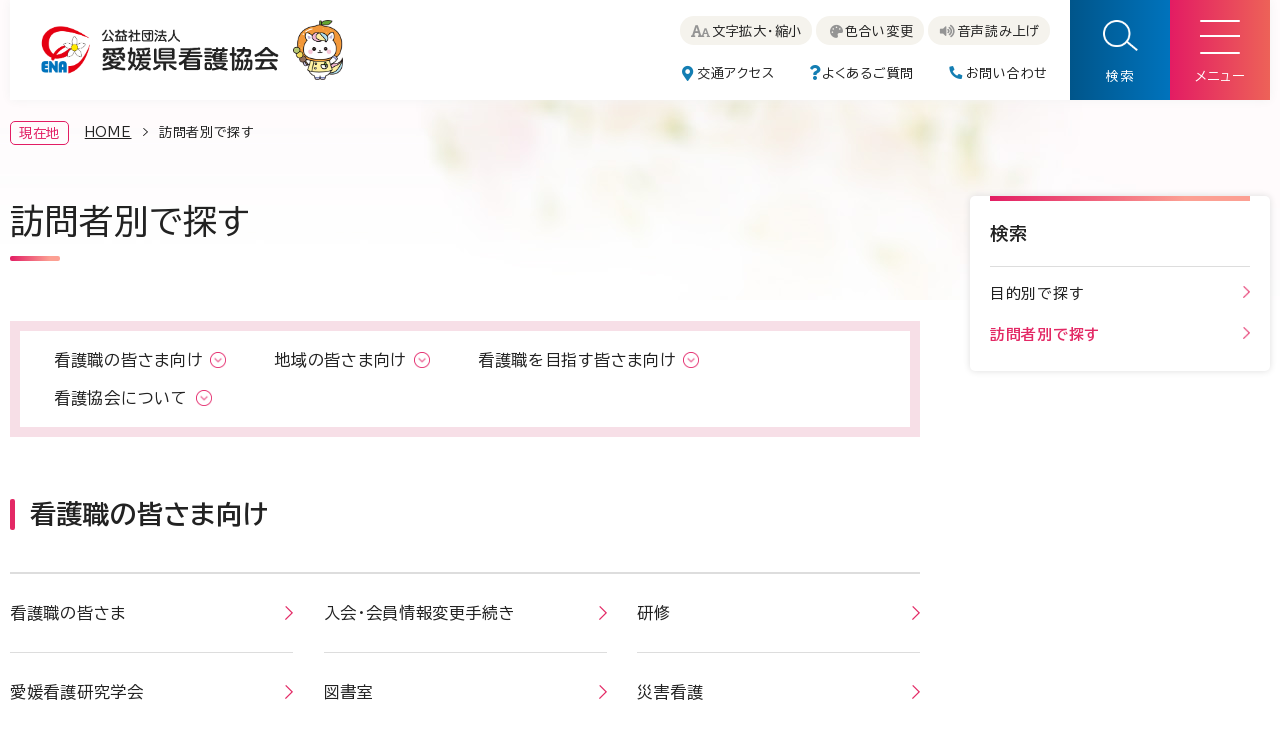

--- FILE ---
content_type: text/html; charset=UTF-8
request_url: https://www.nursing-ehime.or.jp/search/visitor.html
body_size: 5230
content:
<!doctype html>
<html lang="ja">
<head>
<meta charset="utf-8">
<meta name="viewport" content="width=device-width, initial-scale=1">
<title>訪問者別で探す - 公益社団法人 愛媛県看護協会【公式】</title>
<meta name="Description" content="愛媛県看護協会の公式ホームページ『訪問者別で探す』のご案内。看護職の質の向上を図るため各種研修の開催や労働環境の改善の他、県民の健康及び福祉の増進に関する事業等をおこなっています。">
<meta name="Keywords" content="保健師,助産師,看護師,准看護師,看護職,会員,研修会,教育,人材,活用,訪問看護,ナースセンター,愛媛県看護協会">
<meta name="format-detection" content="telephone=no">
<link rel="stylesheet" href="https://use.fontawesome.com/releases/v5.1.0/css/all.css">
<link rel="stylesheet" href="../common/css/common.css">
<link rel="stylesheet" href="../common/css/lower.css">
<link rel="icon" href="../common/images/favicon.ico">
<script src="../common/js/jquery.js" type="text/javascript" charset="utf-8"></script>
<script src="../common/js/jquery.file.size-extension.js" type="text/javascript" charset="utf-8"></script>
<script src="../common/js/jquery.cookie.js" type="text/javascript" charset="utf-8"></script>
<script src="../common/js/libs.js" type="text/javascript" charset="utf-8"></script>
<!-- Google Tag Manager -->
<script>(function(w,d,s,l,i){w[l]=w[l]||[];w[l].push({'gtm.start':
new Date().getTime(),event:'gtm.js'});var f=d.getElementsByTagName(s)[0],
j=d.createElement(s),dl=l!='dataLayer'?'&l='+l:'';j.async=true;j.src=
'https://www.googletagmanager.com/gtm.js?id='+i+dl;f.parentNode.insertBefore(j,f);
})(window,document,'script','dataLayer','GTM-PGLTSH3');</script>
<!-- End Google Tag Manager -->

<!-- Google Tag Manager (noscript) -->
<noscript><iframe src="https://www.googletagmanager.com/ns.html?id=GTM-PGLTSH3"
height="0" width="0" style="display:none;visibility:hidden"></iframe></noscript>
<!-- End Google Tag Manager (noscript) -->
</head>
<body>
<p><a href="#tmp_honbun" class="skip">本文へスキップします。</a></p>
<!-- /// ヘッダー start /// -->
<header id="header">
  <div class="headerWrap">
    <h1><a href="/"><img src="/common/images/header_logo.png" alt="公益社団法人愛媛県看護協会" title="公益社団法人愛媛県看護協会"></a></h1>
    <div class="headerFunc">
      <ul class="hdrFuncAvt">
        <li class="hdrFncText"><a href="/policy/accessibility.html#fontsize"><span>文字拡大・縮小</span></a></li>
        <li class="hdrFncColor"><a href="/policy/accessibility.html#color"><span>色合い変更</span></a></li>
        <li class="hdrFncRead"><a href="/policy/accessibility.html#voice"><span>音声読み上げ</span></a></li>
      </ul>
      <ul class="hdrFuncInf">
        <li class="hdrFncAccess"><a href="/about/access.html"><span>交通アクセス</span></a></li>
        <li class="hdrFncQa"><a href="/contact/faq.html"><span>よくあるご質問</span></a></li>
        <li class="hdrFncInquiry"><a href="/contact/"><span>お問い合わせ</span></a></li>
      </ul>
    </div>
  </div>
  <div id="hdrSearchBtn"><i></i><span class="searchOpen">検索</span><span class="searchClose">閉じる</span></div>
  <div id="menuBtn"><i></i><span class="menuOpen">メニュー</span><span class="menuClose">閉じる</span></div>
</header>
<!-- /// ヘッダー end /// --> 
<!-- /// 検索 start /// -->
<div id="hdrSearchBox">
  <div class="wrap">
    <div class="hdrSearchBoxCnt">
      <div class="hdrSearch1St">
        <div class="hdrSearchFunc"> <strong>ホームページ内を検索する</strong>
          <script async src="https://cse.google.com/cse.js?cx=b6da4af51cb304c50">
          </script>
          <div class="gcse-searchbox-only"></div>
        </div>
        <div class="hdrSearchList"> <strong>よく検索されている言葉</strong>
          <ul>
            <li><a href="https://www.nursing-ehime.or.jp/search/index.html?q=%E7%A0%94%E4%BF%AE%E7%94%B3%E8%BE%BC%E3%81%BF#gsc.tab=0&gsc.q=%E7%A0%94%E4%BF%AE%E7%94%B3%E8%BE%BC%E3%81%BF&gsc.page=1">研修申込</a></li>
            <li><a href="https://www.nursing-ehime.or.jp/search/index.html?q=%E3%82%A4%E3%83%99%E3%83%B3%E3%83%88#gsc.tab=0&gsc.q=%E3%82%A4%E3%83%99%E3%83%B3%E3%83%88&gsc.page=1">イベント</a></li>
            <li><a href="https://www.nursing-ehime.or.jp/search/index.html?q=%E6%84%9F%E6%9F%93%E5%AF%BE%E7%AD%96#gsc.tab=0&gsc.q=%E6%84%9F%E6%9F%93%E5%AF%BE%E7%AD%96&gsc.page=1">感染対策</a></li>
            <li><a href="https://www.nursing-ehime.or.jp/search/index.html?q=%E5%85%A5%E4%BC%9A#gsc.tab=0&gsc.q=%E5%85%A5%E4%BC%9A&gsc.page=1">入会手順</a></li>
            <li><a href="https://www.nursing-ehime.or.jp/search/index.html?q=%E5%BE%A9%E8%81%B7#gsc.tab=0&gsc.q=%E5%BE%A9%E8%81%B7&gsc.page=1">復職</a></li>
            <li><a href="https://www.nursing-ehime.or.jp/search/index.html?q=%E5%87%BA%E5%89%8D%E6%8E%88%E6%A5%AD#gsc.tab=0&gsc.q=%E5%87%BA%E5%89%8D%E6%8E%88%E6%A5%AD&gsc.page=1">出前授業</a></li>
          </ul>
        </div>
      </div>
      <div class="hdrSearch2nd">
        <ul>
          <li><a href="/search/purpose.html">目的別で<br>探す</a></li>
          <li><a href="/search/visitor.html">訪問者別で<br>探す</a></li>
        </ul>
      </div>
    </div>
  </div>
</div>
<!-- /// 検索 end /// --> 
<!-- /// メニュー start /// -->
<div id="navBox">
  <div class="wrap">
    <div class="navBox1st">
      <div class="menuCnt">
        <img src="/common/images/menu_pic01.jpg" alt="">
        <dl>
          <dt><a href="/about/">看護協会について</a><span></span></dt>
          <div>
            <dd><a href="/about/greeting.html">会長あいさつ</a></dd>
            <dd><a href="/about/activity_detail.html">活動内容</a></dd>
            <dd><a href="/about/organization_committee.html">組織・委員会活動</a></dd>
            <dd><a href="/about/information.html">情報公開</a></dd>
            <dd><a href="/about/facility.html">施設案内・フロアマップ</a></dd>
            <dd><a href="/about/access.html">交通アクセス</a></dd>
            <dd><a href="/about/nursing-ehime.html">会報「ナーシング愛媛」</a></dd>
            <dd><a href="/station/">訪問看護ステーション</a></dd>
          </div>
        </dl>
      </div>
      <div class="menuCnt">
        <img src="/common/images/menu_pic02.jpg" alt="">
        <dl>
          <dt><a href="/for-nurse/">看護職の皆さま</a><span></span></dt>
          <div>
            <dd><a href="/for-nurse/admission.html">入会・会員情報変更手続き</a></dd>
            <dd><a href="/for-nurse/training/">研修・学会</a></dd>
            <dd><a href="/for-nurse/library/">図書室</a></dd>
            <dd><a href="/disaster_nursing/">災害看護</a></dd>
            <dd><a href="/chiebukuro/">看護の知恵袋</a></dd>
            <dd><a href="/resource_nurse/">リソースナース活用・人材派遣研修</a></dd>
            <dd><a href="/lending/">演習教材の貸出</a></dd>
          </div>
        </dl>
      </div>
      <div class="menuCnt">
        <img src="/common/images/menu_pic03.jpg" alt="">
        <dl>
          <dt><a href="/for-community/">地域の皆さま</a><span></span></dt>
          <div>
            <dd><a href="/for-community/nursing-day.html">「看護の日・看護週間」事業</a></dd>
            <dd><a href="/for-community/town_health-room.html">まちの保健室</a></dd>
            <dd><a href="/station/">訪問看護ステーション</a></dd>
            <dd><a href="/resource_nurse/">リソースナース活用・人材派遣研修</a></dd>
            <dd><a href="/lending/">演習教材の貸出</a></dd>
          </div>
        </dl>
      </div>
      <div class="menuCnt">
        <img src="/common/images/menu_pic04.jpg" alt="">
        <dl>
          <dt><a href="/for-student/">看護職を目指す皆さま</a><span></span></dt>
          <div>
            <dd><a href="/for-student/public-health-nurse.html">保健師になるには</a></dd>
            <dd><a href="/for-student/midwife.html">助産師になるには</a></dd>
            <dd><a href="/for-student/nurse.html">看護師になるには</a></dd>
            <dd><a href="/for-student/school_list.html">看護師等学校・養成所一覧</a></dd>
            <dd><a href="/for-student/kids/">子ども向けページ「看護職ってなぁに？」</a></dd>
          </div>
        </dl>
      </div>
    </div>
    <div class="navBox2nd">
      <ul>
        <li><a href="/station/">訪問看護ステーション</a></li>
        <li><a href="/resource_nurse/">リソースナース活用・人材派遣研修</a></li>
        <li><a href="/lending/">演習教材の貸出</a></li>
        <li><a href="/download/">様式ダウンロード</a></li>
        <li><a href="/event/">イベントカレンダー</a></li>
        <li><a href="/news/">お知らせ</a></li>
        <li><a href="/contact/">お問い合わせ</a></li>
        <li><a href="/contact/faq.html">よくあるご質問</a></li>
      </ul>
    </div>
  </div>
</div>
<!-- /// メニュー end /// --> 
<section class="bcNav">
  <dl class="bcNavList">
    <dt>現在地</dt>
    <dd><a href="/">HOME</a></dd>
    <dd>訪問者別で探す</dd>
  </dl>
</section>
<p id="tmp_honbun" class="skip">ここから本文です。</p>
<div class="contentsBlock">
  <div class="contentsBlockInner">
    <main>
      <section class="contentsSec listPage">
        <h1>訪問者別で探す</h1>
        <nav class="inLinkNav">
          <ul>
            <li><a href="#sec01"><span>看護職の皆さま向け</span></a></li>
            <li><a href="#sec02"><span>地域の皆さま向け</span></a></li>
            <li><a href="#sec03"><span>看護職を目指す皆さま向け</span></a></li>
            <li><a href="#sec04"><span>看護協会について</span></a></li>
          </ul>
        </nav>

        <div class="cntLinkList">
          <h2 id="sec01">看護職の皆さま向け</h2>
          <ul>
            <li><a href="/for-nurse/">看護職の皆さま</a></li>
            <li><a href="/for-nurse/admission.html">入会・会員情報変更手続き</a></li>
            <li><a href="/for-nurse/training/index_training.html">研修</a></li>
            <li><a href="/for-nurse/training/academic_conference/">愛媛看護研究学会</a></li>
            <li><a href="/for-nurse/library/">図書室</a></li>
            <li><a href="/disaster_nursing/">災害看護</a></li>
            <li><a href="/chiebukuro/">看護の知恵袋</a></li>
            <li><a href="/resource_nurse/">リソースナース活用・人材派遣研修</a></li>
            <li><a href="/resource_nurse/specialist.html">専門看護師</a></li>
            <li><a href="/resource_nurse/practitioner.html">認定看護師</a></li>
            <li><a href="/resource_nurse/administrator.html">認定看護管理者</a></li>
            <li><a href="/lending/">演習教材の貸出</a></li>
          </ul>
        </div>

        <div class="cntLinkList">
          <h2 id="sec02">地域の皆さま向け</h2>
          <ul>
            <li><a href="/for-community/">地域の皆さま</a></li>
            <li><a href="/for-community/nursing-day.html">「看護の日・看護週間」事業</a></li>
            <li><a href="/for-community/town_health-room.html">まちの保健室</a></li>
            <li><a href="/station/">訪問看護ステーション</a></li>
            <li><a href="/station/ehime.html">訪問看護ステーション愛媛</a></li>
            <li><a href="/station/higashiuwa.html">訪問看護ステーション東宇和</a></li>
            <li><a href="/resource_nurse/">リソースナース活用・人材派遣研修</a></li>
            <li><a href="/lending/">演習教材の貸出</a></li>
          </ul>
        </div>

        <div class="cntLinkList">
          <h2 id="sec03">看護職を目指す皆さま向け</h2>
          <ul>
            <li><a href="/for-student/">看護職を目指す皆さま</a></li>
            <li><a href="/for-student/public-health-nurse.html">保健師になるには</a></li>
            <li><a href="/for-student/midwife.html">助産師になるには</a></li>
            <li><a href="/for-student/nurse.html">看護師になるには</a></li>
            <li><a href="/for-student/school_list.html">看護師等学校・養成所一覧</a></li>
            <li><a href="/for-student/kids/">子ども向けページ「看護職ってなぁに？」</a></li>
          </ul>
        </div>

        <div class="cntLinkList">
          <h2 id="sec04">看護協会について</h2>
          <ul>
            <li><a href="/about/greeting.html">会長あいさつ</a></li>
            <li><a href="/about/activity_detail.html">活動内容</a></li>
            <li><a href="/about/organization_committee.html">組織・委員会活動</a></li>
            <li><a href="/about/information.html">情報公開</a></li>
            <li><a href="/about/facility.html">施設案内・フロアマップ</a></li>
            <li><a href="/about/access.html">交通アクセス</a></li>
            <li><a href="/about/nursing-ehime.html">会報「ナーシング愛媛」</a></li>
            <li><a href="/station/">訪問看護ステーション</a></li>
            <li><a href="/station/ehime.html">訪問看護ステーション愛媛</a></li>
            <li><a href="/station/higashiuwa.html">訪問看護ステーション東宇和</a></li>
          </ul>
        </div>

      </section>
    </main>
    <aside>
  <nav class="wrap">
    <dl>
      <dt>検索<span></span></dt>
      <div>
        <dd><a href="/search/purpose.html">目的別で探す</a></dd>
        <dd><a href="/search/visitor.html">訪問者別で探す</a></dd>
      </div>
    </dl>
  </nav>
</aside>
  </div>
</div>
  <section class="bnrBlock">
    <div class="wrap">
      <ul class="bnr2col">
        <li><a href="https://kaiin.nurse.or.jp/members/JNG000101" target="_blank"><img src="/common/images/bnr01.png" alt="看護協会会員専用キャリナース"></a></li>
        <li><a href="https://kaiin.nurse.or.jp/shisetsu/JNG000201" target="_blank"><img src="/common/images/bnr02.png" alt="ナースシップ施設用WEB"></a></li>
      </ul>
      <ul class="bnr4col">
        <li><a href="https://www.ehime-nursec.jp/" target="_blank"><img src="/common/images/bnr03.png" alt="愛媛県ナースセンター"></a></li>
        <li><a href="https://todokerun.nurse-center.net/todokerun/" target="_blank"><img src="/common/images/bnr04.png" alt="看護師等の届出サイト とどけるん"></a></li>
        <li><a href="https://www.pref.ehime.jp/page/4188.html" target="_blank"><img src="/common/images/bnr05.png" alt="愛媛県医療勤務環境改善支援センター"></a></li>
        <li><a href="https://www.jnapc.co.jp/50th" target="_blank"><img src="/common/images/bnr06.png" alt="創立50周年 株式会社日本看護協会出版会"></a></li>
      </ul>
    </div>
  </section>
  <div id="pageTop">
    <a href="#header"><img src="/common/images/to_top_btn.png" alt="ページの先頭へ"></a>
  </div>
  <footer>
    <div class="wrap">
      <div class="ftrLeft">
        <div class="ftrLogo"><strong><img src="/common/images/footer_logo.png" alt="公益社団法人愛媛県看護協会"></strong></div>
        <div class="ftrInf">
          <span class="redSmall">2025年度</span><span class="redMedium">入会者数</span><span class="redLarge">9,804<i>名</i></span><span class="ftrInfNormal">（2026年1月4日現在）</span><br>
          <span class="ftrInfNormal">【保健師 343名、助産師 233名、看護師 8,986名、准看護師 242名】</span>
        </div>
        <address>
          〒790-0843<br>
          愛媛県松山市道後町2丁目11-14<br>
          <a href="https://maps.app.goo.gl/TZLs3yiiSZJGVofu7" target="_blank" class="ftrAdsMap"><span>GoogleMapを見る</span></a>
        </address>
        <dl>
          <dt>事務局(総務部・事業部)</dt>
          <dd>
            電話番号：089-923-1287<br>
            ファックス番号：089-926-7825
          </dd>
        </dl>
        <dl>
          <dt>教育・研修部</dt>
          <dd>
            電話番号：089-908-5578<br>
            ファックス番号：089-908-6288
          </dd>
        </dl>
      </div>
      <div class="ftrRight">
        <ul class="ftrNav">
          <li><a href="/download/">様式ダウンロード</a></li>
          <li><a href="/event/">イベントカレンダー</a></li>
          <li><a href="/link/">リンク集</a></li>
          <li><a href="/policy/socialmedia.html">ソーシャルメディアについて</a></li>
          <li><a href="/policy/accessibility.html">ウェブアクセシビリティ</a></li>
          <li><a href="/policy/privacy.html">プライバシーポリシー</a></li>
          <li><a href="/contact/">お問い合わせ</a></li>
          <li><a href="/sitemap/">サイトマップ</a></li>
        </ul>
        <p class="copyright">
          &copy; Ehime Nursing Association.
        </p>
        <p class="kangochan">
          <img src="/common/images/kangochan.png" alt="「看護の日」キャラクター かんごちゃん">
        </p>
      </div>
    </div>
  </footer>
</body>
</html>

--- FILE ---
content_type: text/css
request_url: https://www.nursing-ehime.or.jp/common/css/common.css
body_size: 13633
content:
@charset "utf-8";
@import url('https://fonts.googleapis.com/css2?family=BIZ+UDPGothic:wght@400;700&display=swap');
@import url('https://use.typekit.net/dkc3gqg.css');
@import url('color-yellow.css');
@import url('color-blue.css');
@import url('color-black.css');

html {
  font-size: 62.5%;
  overflow-x: auto;
}

body,
div,
dl,
dt,
dd,
ul,
ol,
li,
h1,
h2,
h3,
h4,
h5,
h6,
pre,
form,
fieldset,
input,
textarea,
p,
blockquote,
th,
td,
figure {
  margin: 0;
  padding: 0;
}

address,
caption,
cite,
code,
dfn,
em,
i,
strong,
th,
var {
  font-style: normal;
}

table {
  border-collapse: collapse;
  border-spacing: 0;
}

caption,
th {
  text-align: left;
}

q:before,
q:after {
  content: '';
}

object,
embed {
  vertical-align: top;
}

hr {
  height: 0;
  margin: 0;
  padding: 0;
  border: 0;
}


legend {
  display: none;
}

h1,
h2,
h3,
h4,
h5,
h6 {
  font-size: 100%;
  font-weight: normal;
}

img,
abbr,
acronym,
fieldset {
  border: 0;
}

ul,
ol {
  list-style-type: none;
}

ul,
li,
img {
  vertical-align: bottom;
}

hr {
  display: none;
}

summary::-webkit-details-marker {
  /* Safariで表示されるデフォルトの三角形アイコンを消します */
  display: none;
}

/* default */
body {
  font-family: 'BIZ UDPGothic', Osaka, 'ヒラギノ角ゴシック Pro', 'Hiragino Kaku Gothic Pro', Meiryo, sans-serif;
  color: #222222;
  font-size: 1.4rem;
  line-height: 2;
  -webkit-text-size-adjust: none;
  font-weight: 400;
  letter-spacing: 0.05em;
  min-width: 1260px;
  max-width: 1920px;
  margin: 0 auto;
  /*overflow-x: hidden;*/
}

@media screen and (max-width: 767px) {
  body {
    min-width: inherit;
    font-size: 1.2rem;
  }

  .pc {
    display: none !important;
  }
}

@media screen and (min-width: 769px) {
  .sp {
    display: none !important;
  }
}

input,
select,
textarea,
button {
  font-family: 'BIZ UDPGothic', Osaka, 'ヒラギノ角ゴシック Pro', 'Hiragino Kaku Gothic Pro', Meiryo, sans-serif;
  vertical-align: middle;
  letter-spacing: 0.02em;
  padding: 8px 8px;
}

input:focus,
select:focus,
textarea:focus {
  outline: 0;
}

input:placeholder,
textarea:placeholder {
  color: #707070;
}

input[type=text],
input[type=tel],
input[type=email] {
  border: none;
  background: #ffffff;
  padding: 8px;
  border: solid 1px #999;
  font-size: 1.5rem;
  border-radius: 5px;
}

input[type="submit"] {
  -webkit-appearance: none;
  border-radius: 0;
}

select {
  background: #ffffff;
  padding: 5px;
  border: solid 1px #999;
  font-size: 1.5rem;
  border-radius: 5px;
}

textarea {
  border: none;
  background: #ffffff;
  padding: 8px;
  border: solid 1px #999;
  font-size: 1.5rem;
  border-radius: 5px;
}

small.source {
  font-family: 'Noto Serif JP', serif;
}

/* link option */
a {
  cursor: pointer;
}

a:link {
  color: #275dca;
  text-decoration: none;
  cursor: pointer;
}

a:visited {
  color: #275dca;
  text-decoration: none;
}

a:hover {
  color: #275dca;
  text-decoration: none;
}

a:active {
  color: #275dca;
}

/*clearfix*/
.cf:after {
  content: "";
  display: block;
  height: 0;
  clear: both;
  visibility: hidden;
  overflow: hidden;
  font-size: 0.1em;
  line-height: 0;
}

.cf {
  min-height: 1%;
}

* {
  box-sizing: border-box;
  word-break: break-all;
  word-wrap: break-word;
}

img {
  height: auto;
}

.Deco {
  text-decoration: underline !important;
}

.block {
  display: block;
}

.AnCr {
  text-align: center !important;
  margin-left: auto !important;
  margin-right: auto !important;
}

.AnLt {
  text-align: left !important;
}

.AnRt {
  text-align: right !important;
}

.big {
  font-size: 1.29em;
}

.bold {
  font-weight: 800;
}

.sml {
  font-size: 0.85em;
}

.red {
  color: #da1515;
  background-color: #fef1ec;
  display: inline;
}

/*
.white {
  color: #fff;
}

.blue {
  color: #0000ff;
}
*/

/*IE11以下のフォント余白処理*/
@media all and (-ms-high-contrast:none) {

  _:lang(x)::-ms-backdrop,
  .selector {}
}

/*firefoxのみ適用*/
@-moz-document url-prefix() {}

/* safari */
_::-webkit-full-page-media,
_:future,
:root .selector {}

.mb0 {
  margin-bottom: 0 !important;
}

.mb5 {
  margin-bottom: 5px !important;
}

.mb10 {
  margin-bottom: 10px !important;
}

.mb15 {
  margin-bottom: 15px !important;
}

.mb20 {
  margin-bottom: 20px !important;
}

.mb25 {
  margin-bottom: 25px !important;
}

.mb30 {
  margin-bottom: 30px !important;
}

.mb35 {
  margin-bottom: 35px !important;
}

.mb40 {
  margin-bottom: 40px !important;
}

.mb45 {
  margin-bottom: 45px !important;
}

.mb50 {
  margin-bottom: 50px !important;
}

.mt0 {
  margin-top: 0 !important;
}

.mt5 {
  margin-top: 5px !important;
}

.mt10 {
  margin-top: 10px !important;
}

.mt15 {
  margin-top: 15px !important;
}

.mt20 {
  margin-top: 20px !important;
}

.mt25 {
  margin-top: 25px !important;
}

.mt30 {
  margin-top: 30px !important;
}

.mt35 {
  margin-top: 35px !important;
}

.mt40 {
  margin-top: 40px !important;
}

.mt45 {
  margin-top: 45px !important;
}

.mt50 {
  margin-top: 50px !important;
}

.skip {
  width: 1px;
  color: #000000;
  font-size: 0.1%;
  line-height: 0.1;
  background-color: #fff;
  position: absolute;
  left: -3000px;
  z-index: 9999;
}

/*****************************************
  文字サイズ 色合い変更
*****************************************/
body.blue {
  background: #00f;
}

body.yellow {
  background: #ff0;
}

body.black {
  background: #000;
}

.contentsBlock.small {
  font-size: 90%;
}

.contentsBlock.large {
  font-size: 110%;
}

/*
.contentsBlock.normal {
  font-size: 100%;
}
*/

/*****************
  ↓これは例です
******************/
body.yellow .contentsBlock section div.wrap {
  background: #ff0;
}

/*****************
  ↑これは例です
******************/
/***************************************************************************

  ヘッダ

***************************************************************************/
#header {
  width: 100%;
  max-width: 1260px;
  margin: 0 auto 0;
  padding: 0 0 0 0;
  position: relative;
  background: #ffffff;
}

#header .headerWrap {
  width: 100%;
  margin: 0 auto 0;
  height: 100px;
  padding: 0 200px 0 0;
  display: flex;
  justify-content: space-between;
  align-items: center;
  flex-wrap: nowrap;
  box-shadow: 0 0 10px rgba(242, 242, 242, 100%);
}

#header h1 {
  width: 303px;
  margin: 0 0 0 30px;
}

#header h1 a {
  width: 100%;
  display: block;
  opacity: 1;
  transition: 0.3s;
}

#header h1 a:hover {
  opacity: 0.7;
}

#header h1 img {
  width: 100%;
}

.headerFunc {
  width: 370px;
  display: flex;
  justify-content: center;
  align-items: flex-start;
  flex-wrap: wrap;
  margin: 0 20px 0 0;
  font-size: 13px;
}

.headerFunc .hdrFuncAvt {
  width: 100%;
  display: flex;
  justify-content: space-between;
  align-items: center;
  margin: 0 0 16px;
}

.headerFunc .hdrFuncAvt a {
  display: inline-block;
  background: #f5f3ed;
  border-radius: 20px;
  line-height: 1.5;
  padding: 6px 10px 4px 0;
  color: #222;
  position: relative;
  transition: 0.3s;
}

.headerFunc .hdrFuncAvt li a::before,
.headerFunc .hdrFuncAvt li a::after {
  font-family: "Font Awesome 5 Free";
  color: #949494;
  position: absolute;
  transition: 0.3s;
}

.headerFunc .hdrFuncAvt li.hdrFncText a {
  padding-left: 32px;
}

.headerFunc .hdrFuncAvt li.hdrFncText a::before {
  content: '\f031';
  font-size: 13px;
  font-weight: 900;
  left: 11px;
}

.headerFunc .hdrFuncAvt li.hdrFncText a::after {
  content: '\f031';
  font-size: 10px;
  font-weight: 900;
  left: 21px;
  top: 9px;
}

.headerFunc .hdrFuncAvt li.hdrFncColor a {
  padding-left: 29px;
}

.headerFunc .hdrFuncAvt li.hdrFncColor a::before {
  content: '\f53f';
  font-size: 13px;
  font-weight: 900;
  left: 14px;
}

.headerFunc .hdrFuncAvt li.hdrFncRead a {
  padding-left: 30px;
}

.headerFunc .hdrFuncAvt li.hdrFncRead a::before {
  content: '\f028';
  font-size: 13px;
  font-weight: 900;
  left: 12px;
}

.headerFunc .hdrFuncAvt a span {
  transition: 0.3s;
}

.headerFunc .hdrFuncAvt a:hover {
  opacity: 0.8;
}

.headerFunc .hdrFuncAvt a:hover span {
  display: inline-block;
  text-decoration: underline;
}


.headerFunc .hdrFuncInf {
  width: 100%;
  display: flex;
  justify-content: space-between;
  align-items: center;
  padding: 0 2px 0;
  margin: 0 0 -2px;
}

.headerFunc .hdrFuncInf a {
  display: inline-block;
  line-height: 1.5;
  padding: 0 0 0 0;
  color: #222;
  position: relative;
  transition: 0.3s;
}

.headerFunc .hdrFuncInf li a::before {
  font-family: "Font Awesome 5 Free";
  color: #147eb3;
  position: absolute;
  left: 0;
  transition: 0.3s;
}

.headerFunc .hdrFuncInf li.hdrFncAccess a {
  padding-left: 15px;
}

.headerFunc .hdrFuncInf li.hdrFncAccess a::before {
  content: '\f3c5';
  font-size: 15px;
  font-weight: 900;
  top: -1px;
}

.headerFunc .hdrFuncInf li.hdrFncQa a {
  padding-left: 13px;
}

.headerFunc .hdrFuncInf li.hdrFncQa a::before {
  content: '\f128';
  font-size: 15px;
  font-weight: 900;
  top: -2px;
}

.headerFunc .hdrFuncInf li.hdrFncInquiry a {
  padding-left: 17px;
}

.headerFunc .hdrFuncInf li.hdrFncInquiry a::before {
  content: '\f095';
  font-size: 13px;
  font-weight: 900;
  top: -1px;
  transform: rotate(90deg)
}

.headerFunc .hdrFuncInf a span {
  transition: 0.3s;
}

.headerFunc .hdrFuncInf a:hover {
  opacity: 0.8;
}

.headerFunc .hdrFuncInf a:hover span {
  display: inline-block;
  text-decoration: underline;
}

/*
.headerFunc .hdrFuncAvt span::before {
  content: '\f1c3';
  font-family: "Font Awesome 5 Free";
  font-size: 100%;
  font-weight: 900;
  color: #1b7654;
}
*/

@media screen and (max-width: 767px) {
  #header {}

  #header .headerWrap {
    height: 60px;
    padding: 0 0 0 0;
    box-shadow: none;
  }

  #header h1 {
    width: 216px;
    margin: 0 0 0 9px;
  }

  .headerFunc {
    display: none;
  }
}

@media screen and (max-width: 365px) {
  #header h1 {
    width: calc(100% - 150px);
  }
}

/***************************************************************************

  検索 ドロワー

***************************************************************************/
#hdrSearchBox {
  visibility: hidden;
  display: none;
}

#hdrSearchBtn {
  display: block;
  width: 100px;
  height: 100px;
  position: absolute;
  right: 100px;
  top: 0;
  background: linear-gradient(to right, #00558a, #0073bc);
  text-align: center;
  color: #ffffff;
  cursor: pointer;
  z-index: 1001;
  padding: 35px 0 0;
  transition: 0.5s;
}

#hdrSearchBtn::before {
  content: "";
  width: 100%;
  height: 100%;
  position: absolute;
  left: 0;
  top: 0;
  display: block;
  background: #00558a;
  opacity: 0;
  transition: 0.5s;
}

#hdrSearchBtn:hover::before {
  opacity: 1;
}

#hdrSearchBtn::after {
  content: "";
  width: 100%;
  height: 100%;
  position: absolute;
  left: 0;
  top: 0;
  display: block;
  background: url(../images/search_icn.png) no-repeat center top 20px;
  background-size: 35px auto;
  opacity: 1;
  transition: 0.5s;
}

.sOpen #hdrSearchBtn::after {
  background: url(../images/search_icn.png) no-repeat center top 35px;
  background-size: 0 auto;
  opacity: 0;
}

#hdrSearchBtn span {
  position: absolute;
  bottom: 10px;
  left: 0;
  right: 0;
  margin: 0 auto;
  font-size: 13px;
  color: #fff;
  transition: 0.5s;
}

span.searchOpen {
  opacity: 1;
}

span.searchClose {
  opacity: 0;
}

#hdrSearchBtn i {
  display: block;
  width: 0;
  border-top: transparent;
  position: relative;
  opacity: 0;
  transition: 0.5s;
  margin: 0 auto;
}

#hdrSearchBtn i:before {
  content: '';
  width: 0;
  height: 2px;
  background: #fff;
  position: absolute;
  left: 0;
  top: 0;
  -webkit-transform: rotate(45deg);
  -moz-transform: rotate(-45deg);
  -o-transform: rotate(-45deg);
  -ms-transform: rotate(-45deg);
  transform: rotate(-45deg);
  transition: 0.5s;
}

#hdrSearchBtn i:after {
  content: '';
  width: 0;
  height: 2px;
  background: #fff;
  position: absolute;
  left: 0;
  top: 0;
  background: #fff;
  -webkit-transform: rotate(45deg);
  -moz-transform: rotate(45deg);
  -o-transform: rotate(45deg);
  -ms-transform: rotate(45deg);
  transform: rotate(45deg);
  transition: 0.5s;
}

.sOpen #hdrSearchBtn {}

.sOpen #menuBtn {
  z-index: 0;
}

.sOpen #hdrSearchBtn i {
  display: block;
  width: 40px;
  border-top: transparent;
  color: #fff;
  opacity: 1;
}

.sOpen #hdrSearchBtn i:before {
  width: 40px;
  opacity: 1;
}

.sOpen #hdrSearchBtn i:after {
  width: 40px;
  opacity: 1;
}

.sOpen .searchOpen {
  opacity: 0;
}

.sOpen .searchClose {
  opacity: 1;
}

.layer {
  display: none;
}

#hdrSearchBox {
  width: 100vw;
  min-height: 100vh;
  height: 100vh;
  position: absolute;
  color: #fff;
  right: 0;
  left: 0;
  top: 0;
  z-index: 1000;
  visibility: visible;
  display: block;
  background: #fff;
  display: none;
  padding: 0 0 0;
  border: solid 10px;
  border-image: linear-gradient(-70deg, #0073bc, #00558a);
  border-image-slice: 1;
  padding: 100px 0 0;
}

.sOpen #hdrSearchBox {}

#hdrSearchBox .wrap {
  height: 100%;
  width: 100%;
  max-width: 1260px;
  margin: 0 auto;
  overflow: auto;
  -webkit-overflow-scrolling: touch;
  -ms-overflow-style: none;
  scrollbar-width: none;
  display: block;
  padding: 40px 0 50px;
}

#hdrSearchBox .wrap::-webkit-scrollbar {
  display: none;
}

.sOpen #hdrSearchBox {
  visibility: visible;
}

.hdrSearchBoxCnt {
  width: 100%;
  color: #222;
  background: #f9f9f9;
  padding: 40px 36px;
  display: flex;
  justify-content: space-between;
  align-content: stretch;
  align-items: stretch;
  height: auto;
}

.hdrSearch1St {
  width: 863px;
  height: 100%;
  padding: 0 30px 0 0;
  border-right: solid 1px #d4d4d4;
  display: flex;
  flex-wrap: wrap;
}

.hdrSearchFunc {
  width: 100%;
  display: flex;
  justify-content: space-between;
  align-items: center;
  margin: 0 0 15px;
}

.hdrSearchFunc strong {
  font-size: 18px;
  font-weight: bold;
  color: #015b9a;
  padding: 0 12px 0 0;
}

.hdrSearchFunc #___gcse_0,
.hdrSearchFunc #___gcse_1 {
  width: calc(100% - 17em);
}

.hdrSearchFunc form {
  flex: 1;
  display: flex;
  justify-content: space-around;
}

.hdrSearchFunc form.gsc-search-box {
  margin: 0;
}

.hdrSearchFunc table.gsc-search-box {
  margin-bottom: 0;
}

.hdrSearchFunc .gsib_a {
  padding: 0;
}

.hdrSearchFunc .gsc-input-box {
  border: none;
  background: #fff;
  border-radius: 5px !important;
  border: solid 1px #d4d4d4 !important;
  padding: 0;
  line-height: 1;
}

.hdrSearchFunc input#gsc-i-id1,
.hdrSearchFunc input.gsc-input {
  flex: 1;
  height: 50px !important;
  font-size: 15px;
  padding: 0 10px !important;
}

.hdrSearchFunc table.gsc-search-box td.gsc-input {
  padding-right: 8px;
}

.hdrSearchFunc form input[type=text] {
  flex: 1;
  height: 50px;
  font-size: 15px;
  padding: 0 10px;
  border-radius: 5px;
  border: solid 1px #d4d4d4;
}


.hdrSearchFunc form input[type=submit],
.hdrSearchFunc button,
.gsc-search-button-v2 {
  width: 120px;
  height: 50px;
  font-size: 18px;
  letter-spacing: 0.05em;
  color: #fff;
  background: url(../images/search_icn.png) no-repeat left 28px center, linear-gradient(to right, #00558a, #0073bc) !important;
  background-size: 20px 18px, 100% !important;
  border: 0;
  border-radius: 50px;
  padding: 0 0 0 26px;
  margin: 0 0 0 9px;
  cursor: pointer;
  position: relative;
}

.hdrSearchFunc form input[type=submit]:hover,
.hdrSearchFunc button:hover,
.gsc-search-button-v2:hover {
  background: url(../images/search_icn.png) no-repeat left 28px center, linear-gradient(to right, #00558a, #00558a) !important;
  background-size: 20px 18px, 100% !important;
  transition: 0.3s;
}

.hdrSearchFunc button::before {
  content: '検索';
  position: absolute;
  color: #fff;
  top: 14px;
  left: 10px;
  width: 100%;
}

.hdrSearchFunc .gsc-search-button svg {
  display: none;
}

.hdrSearchList {
  width: 100%;
  display: flex;
  justify-content: flex-start;
  align-items: stretch;
}

.hdrSearchList strong {
  font-size: 15px;
  padding: 0 23px 0 0;
}

.hdrSearchList ul {
  flex: 1;
  display: flex;
  justify-content: flex-start;
  align-items: stretch;
  flex-wrap: wrap;
}

.hdrSearchList ul li {
  font-size: 15px;
  height: 30px;
  background: #f1ede2;
  margin: 0 10px 10px 0;
  padding: 0 19px;
  border-radius: 50px;
  display: flex;
  justify-content: center;
  align-items: center;
  cursor: pointer;
}

.hdrSearchList ul li a {
  color: #222;
}

.hdrSearchList ul li a:hover {
  opacity: 0.8;
  text-decoration: underline;
}

.hdrSearch2nd {
  width: 325px;
  padding: 0 0 0 30px;
  display: flex;
  align-items: center;
}

.hdrSearch2nd ul {
  width: 100%;
  height: 100%;
  display: flex;
  justify-content: space-between;
  align-items: stretch;
}

.hdrSearch2nd ul li {
  width: 145px;
  height: 100%;
}

.hdrSearch2nd ul li a {
  width: 100%;
  height: 100%;
  border: solid 2px #00558a;
  color: #00558a;
  border-radius: 5px;
  display: flex;
  justify-content: flex-start;
  align-items: center;
  line-height: 1.25;
  font-size: 18px;
  padding: 0 15px;
  background: #fff url(../images/arw_blue.png) no-repeat right 15px center;
  background-size: 8px 13px
}

.hdrSearch2nd ul li a:hover {
  background: #fff url(../images/arw_blue.png) no-repeat right 18px center;
  background-size: 8px 13px;
  transition: 0.3s;
}

@media screen and (min-width: 768px) and (max-width:1280px) {
  .sOpen #hdrSearchBtn {
    position: fixed;
    right: 0;
  }

  #hdrSearchBox .wrap {
    padding: 40px 10px 50px;
  }

  #hdrSearchBox .hdrSearchBoxCnt {
    flex-wrap: wrap;
  }

  #hdrSearchBox .hdrSearch1St {
    width: 100%;
    padding: 0 0 0 0;
    border-right: 0;
    border-bottom: solid 1px #d4d4d4;
  }

  #hdrSearchBox .hdrSearchFunc {
    margin: 0 0 25px;
  }

  #hdrSearchBox .hdrSearchList {
    width: 100%;
    flex-wrap: wrap;
  }

  #hdrSearchBox .hdrSearchList strong {
    width: 100%;
    padding: 0 0 15px 0;
  }

  #hdrSearchBox .hdrSearchList ul {
    padding: 0 0 10px;
  }

  #hdrSearchBox .hdrSearch2nd {
    width: 100%;
    padding: 20px 0 0 0;
    align-items: center;
  }

  #hdrSearchBox .hdrSearch2nd ul {
    width: 100%;
  }

  #hdrSearchBox .hdrSearch2nd ul li {
    width: calc(50% - 5px);
    height: 100%;
  }

  #hdrSearchBox .hdrSearch2nd ul li a {
    padding: 15px 15px;
  }

  #hdrSearchBox .hdrSearch2nd ul li a br {
    display: none;
  }
}

@media screen and (max-width: 767px) {
  #hdrSearchBtn {
    width: 60px;
    height: 60px;
    right: 60px;
    padding: 21px 0 0;
  }

  #hdrSearchBtn::after {
    background: url(../images/search_icn.png) no-repeat center top 12px;
    background-size: 21px auto;
  }

  #hdrSearchBtn:hover::before {
    opacity: 0;
  }

  #hdrSearchBtn span {
    bottom: 7px;
    font-size: 8px;
  }

  .hdrSearchFunc #___gcse_0,
  .hdrSearchFunc #___gcse_1 {
    width: 100%;
  }

  .hdrSearchFunc input#gsc-i-id1,
  .hdrSearchFunc input.gsc-input {
    height: 25px !important;
    font-size: 13px;
    padding: 0 10px !important;
  }

  .sOpen #hdrSearchBtn i {
    width: 26px;
  }

  .sOpen #hdrSearchBtn i:before {
    width: 26px;
    height: 1px;
  }

  .sOpen #hdrSearchBtn i:after {
    width: 26px;
    height: 1px;
  }

  .layer {
    display: none;
  }

  #hdrSearchBox {
    border: solid 5px;
    border-image: linear-gradient(-70deg, #0073bc, #00558a);
    border-image-slice: 1;
    padding: 70px 10px 0;
  }

  #hdrSearchBox .wrap {
    padding: 0 0 50px;
  }

  .hdrSearchBoxCnt {
    padding: 15px 10px 15px;
    flex-wrap: wrap;
  }

  .hdrSearch1St {
    width: 100%;
    height: initial;
    padding: 0 0 0 0;
    border-right: 0;
    border-bottom: solid 1px #d4d4d4;
    margin: 0 0 10px;
  }

  .hdrSearchFunc {
    width: 100%;
    display: flex;
    flex-wrap: wrap;
    margin: 0 0 10px;
  }

  .hdrSearchFunc strong {
    width: 100%;
    font-size: 13px;
    padding: 0 0 4px 0;
  }

  .hdrSearchFunc form {
    width: 100%;
  }

  .hdrSearchFunc form input[type=text] {
    flex: 1;
    height: 25px;
    font-size: 10px;
    padding: 0 10px;
    border-radius: 3px;
  }

  .hdrSearchFunc form input[type=submit],
  .hdrSearchFunc button,
  .gsc-search-button-v2 {
    width: 60px;
    height: 25px;
    font-size: 9px;
    color: #fff;
    background: url(../images/search_icn.png) no-repeat left 14px center, linear-gradient(to right, #00558a, #0073bc) !important;
    background-size: 10px auto, 100% !important;
    padding: 0 0 0 14px;
    margin: 0 0 0 5px;
  }

  .hdrSearchFunc form input[type=submit]:hover,
  .hdrSearchFunc button:hover,
  .gsc-search-button-v2:hover {
    background: url(../images/search_icn.png) no-repeat left 14px center, linear-gradient(to right, #00558a, #00558a) !important;
    background-size: 10px auto, 100% !important;
  }

  .hdrSearchFunc button::before {
    top: 7px;
    left: 8px;
  }

  .hdrSearchList {
    flex-wrap: wrap;
  }

  .hdrSearchList strong {
    width: 100%;
    font-size: 12px;
    padding: 0 0 5px 0;
  }

  .hdrSearchList ul {
    flex-wrap: wrap;
    padding: 0 0 5px;
  }

  .hdrSearchList ul li {
    font-size: 12px;
    height: 25px;
    margin: 0 5px 5px 0;
    padding: 0 10px;
  }

  .hdrSearch2nd {
    width: 100%;
    padding: 0 0 0 0;
  }

  .hdrSearch2nd ul li {
    width: calc(50% - 5px);
    height: 100%;
  }

  .hdrSearch2nd ul li a {
    border: solid 1px #00558a;
    display: flex;
    font-size: 13px;
    padding: 12px 15px;
    background: #fff url(../images/arw_blue.png) no-repeat right 15px center;
    background-size: 6px auto;
  }

  .hdrSearch2nd ul li a:hover {
    background: #fff url(../images/arw_blue.png) no-repeat right 15px center;
    background-size: 6px auto;
  }

  .hdrSearch2nd ul li a br {
    display: none;
  }
}

/***************************************************************************

  メニュー ドロワー

***************************************************************************/
#navBox {
  visibility: hidden;
  display: none;
}

#menuBtn {
  display: block;
  width: 100px;
  height: 100px;
  position: absolute;
  right: 0;
  top: 0;
  background: linear-gradient(to right, #e31c63, #ed6258);
  text-align: center;
  color: #ffffff;
  cursor: pointer;
  z-index: 1001;
  padding: 35px 0 0;
  transition: 0.5s;
}

#menuBtn::before {
  content: "";
  width: 100%;
  height: 100%;
  position: absolute;
  left: 0;
  top: 0;
  display: block;
  background: #e21d63;
  opacity: 0;
  transition: 0.5s;
}

#menuBtn:hover::before {
  opacity: 1;
}

#menuBtn span {
  position: absolute;
  bottom: 10px;
  left: 0;
  right: 0;
  margin: 0 auto;
  font-size: 13px;
  color: #fff;
  transition: 0.5s;
}

span.menuOpen {
  opacity: 1;
}

span.menuClose {
  opacity: 0;
}

#menuBtn i {
  display: block;
  width: 40px;
  border-top: solid 2px #fff;
  position: relative;
  transition: 0.5s;
  margin: 0 auto;
}

#menuBtn i:before {
  content: '';
  width: 40px;
  height: 2px;
  background: #fff;
  position: absolute;
  left: 0;
  top: -17px;
  transition: 0.5s;
  border-radius: 2px;
}

#menuBtn i:after {
  content: '';
  width: 40px;
  height: 2px;
  background: #fff;
  position: absolute;
  left: 0;
  top: 15px;
  transition: 0.5s;
  border-radius: 2px;
}

.open #hdrSearchBtn {
  z-index: 0;
}

.open #menuBtn {
  border-right: 0;
}

.open #menuBtn i {
  color: #fff;
  border-top: solid 2px transparent;
}

.open #menuBtn i:before {
  width: 40px;
  top: 0;
  background: #fff;
  -webkit-transform: rotate(-45deg);
  -moz-transform: rotate(-45deg);
  -o-transform: rotate(-45deg);
  -ms-transform: rotate(-45deg);
  transform: rotate(-45deg);
}

.open #menuBtn i:after {
  width: 40px;
  top: 0px;
  background: #fff;
  -webkit-transform: rotate(45deg);
  -moz-transform: rotate(45deg);
  -o-transform: rotate(45deg);
  -ms-transform: rotate(45deg);
  transform: rotate(45deg);
}

.open .menuOpen {
  opacity: 0;
}

.open .menuClose {
  opacity: 1;
}

.layer {
  display: none;
}

#navBox {
  width: 100vw;
  min-height: 100vh;
  height: 100vh;
  position: absolute;
  color: #fff;
  right: 0;
  left: 0;
  top: 0;
  z-index: 1000;
  visibility: visible;
  display: block;
  background: #fff;
  display: none;
  border: solid 10px;
  border-image: linear-gradient(-70deg, #e21d63, #ed6258);
  border-image-slice: 1;
  padding: 100px 0 0;
}

.open #navBox {}

#navBox .wrap {
  height: 100%;
  width: 100%;
  max-width: 1260px;
  margin: 0 auto;
  overflow: auto;
  -webkit-overflow-scrolling: touch;
  -ms-overflow-style: none;
  scrollbar-width: none;
  display: block;
  padding: 40px 0 50px;
}

#navBox .wrap::-webkit-scrollbar {
  display: none;
}

.open #navBox {
  visibility: visible;
}

.navBox1st {
  width: 100%;
  padding: 0 0 0;
  display: flex;
  justify-content: space-between;
  flex-wrap: wrap;
  align-items: flex-start;
  margin: 0 0 50px;
}

.navBox1st::before {
  content: '';
  width: 280px;
  display: block;
  order: 1;
}

.navBox1st::after {
  content: '';
  width: 280px;
  display: block;
}

.menuCnt {
  width: 280px;
  margin: 0 0 0;
}

.menuCnt img {
  width: 100%;
  border-radius: 5px;
  margin: 0 0 10px;
}

.menuCnt dl {
  width: 100%;
  margin: 0 auto;
  padding: 0 0 0;
  position: relative;
}

.menuCnt dl dt {
  width: 100%;
  font-size: 20px;
  line-height: 1.44;
  font-weight: bold;
  margin: 0 0 0;
  border-top: solid 2px #e21d63;
  border-bottom: solid 1px #dddddd;
  position: relative;
}

.menuCnt dl dt a {
  color: #222222;
  display: block;
  position: relative;
  padding: 19px 30px 21px 0;
}

.menuCnt dl dt span {
  width: 26px;
  height: 100%;
  position: absolute;
  right: 0;
  top: 0;
  display: block;
  cursor: pointer;
}

.menuCnt dl dt span::before {
  content: '';
  width: 14px;
  height: 2px;
  display: block;
  background: #e21d63;
  position: absolute;
  right: 0;
  top: calc(0.5em + 22px);
}

.menuCnt dl dt span::after {
  content: '';
  width: 14px;
  height: 2px;
  display: block;
  background: #e21d63;
  position: absolute;
  right: 0;
  top: calc(0.5em + 22px);
  transform: rotate(90deg);
  opacity: 1;
  transition: 0.3s;
}

.menuCnt dl dt span.clickBtn_on0::after {
  opacity: 0;
  transform: rotate(0);
}

.menuCnt dl dd {
  width: 100%;
  font-size: 16px;
  line-height: 1.33;
  display: inline-block;
  padding: 19px 0 19px;
  border-bottom: solid 1px #ddd;
}

.menuCnt dl dd a {
  color: #222;
  position: relative;
  padding: 0 30px 0 0;
  background: url(../images/lower/arw_aside_nav.png) no-repeat right 4px top calc(0.6em - 6px);
  background-size: 8px 14px;
  display: block;
}

.menuCnt dl dd a:hover {
  background: url(../images/lower/arw_aside_nav.png) no-repeat right 8px top calc(0.6em - 6px);
  background-size: 8px 14px;
  transition: 0.3s;
}

.menuCnt dl dd a:hover {
  color: #222;
}

.navBox2nd {
  width: 100%;
}

.navBox2nd ul {
  width: 100%;
  padding: 0 0 0;
  display: flex;
  justify-content: space-between;
  align-items: stretch;
  align-content: flex-start;
  flex-wrap: wrap;
  margin: 0 0 50px;
  border-top: solid 2px #ddd;
}

.navBox2nd ul::before {
  content: '';
  width: 280px;
  display: block;
  order: 1;
}

.navBox2nd ul::after {
  content: '';
  width: 280px;
  display: block;
}

.navBox2nd ul li {
  width: 280px;
  font-size: 16px;
  line-height: 1.33;
  display: inline-block;
  padding: 19px 0 19px;
  border-bottom: solid 1px #ddd;
}

.navBox2nd ul li a {
  color: #222;
  position: relative;
  padding: 0 20px 0 0;
  background: url(../images/lower/arw_aside_nav.png) no-repeat right top calc(0.6em - 6px);
  background-size: 8px 14px;
  display: block;
}

.navBox2nd ul li a:hover {
  background: url(../images/lower/arw_aside_nav.png) no-repeat right 5px top calc(0.6em - 6px);
  background-size: 8px 14px;
  transition: 0.3s;
}

@media screen and (min-width: 768px) and (max-width:1290px) {
  .open #menuBtn {
    position: fixed;
    right: 0;
  }

  .navBox1st {
    width: 605px;
    justify-content: center;
    margin: 0 auto 20px;
    column-gap: 45px;
  }

  .menuCnt {
    margin: 0 0 30px;
  }

  .navBox2nd {
    padding: 0 0 0;
  }

  .navBox2nd ul {
    width: 605px;
    justify-content: center;
    margin: 0 auto 50px;
    column-gap: 45px;
  }
}


@media screen and (max-width: 767px) {
  #menuBtn {
    width: 60px;
    height: 60px;
    padding: 21px 0 0;
  }

  #menuBtn span {
    bottom: 7px;
    font-size: 8px;
  }

  #menuBtn:hover::before {
    opacity: 0;
  }

  #menuBtn i {
    width: 24px;
    border-top: solid 1px #fff;
  }

  #menuBtn i:before {
    width: 24px;
    height: 1px;
    top: -9px;
  }

  #menuBtn i:after {
    width: 24px;
    height: 1px;
    top: 7px;
  }

  .open #menuBtn i {
    border-top: 0;
  }

  .open #menuBtn i:before {
    width: 24px;
    top: 0;
  }

  .open #menuBtn i:after {
    width: 24px;
    top: 0px;
  }

  #navBox {
    border: solid 5px;
    border-image: linear-gradient(-270deg, #e21d63, #ed6258);
    border-image-slice: 1;
    padding: 70px 20px 0;
  }

  #navBox .wrap {
    padding: 0 0 100px;
  }

  .navBox1st {
    width: 100%;
    margin: 0 0 0;
  }

  .menuCnt {
    width: 100%;
    margin: 0 0 0;
  }

  .menuCnt img {
    display: none;
  }

  .menuCnt dl {
    width: 100%;
    margin: 0 auto 28px;
    padding: 0 0 0;
  }

  .menuCnt dl dt {
    font-size: 15px;
    margin: 0 0 0;
    border-top: solid 2px #e21d63;
    border-bottom: solid 1px #dddddd;
  }

  .menuCnt dl dt a {
    padding: 16px 20px 16px 0;
  }

  .menuCnt dl dt span::before {
    width: 12px;
    top: calc(0.5em + 16px);
  }

  .menuCnt dl dt span::after {
    width: 12px;
    top: calc(0.5em + 16px);
  }

  .menuCnt dl dd {
    font-size: 12px;
    padding: 15px 0 15px;
  }

  .menuCnt dl dd a {
    padding: 0 20px 0 0;
    background: url(../images/lower/arw_aside_nav.png) no-repeat right 2px top calc(0.6em - 5px);
    background-size: 6px auto;
  }

  .menuCnt dl dd a:hover {
    background: url(../images/lower/arw_aside_nav.png) no-repeat right 2px top calc(0.6em - 5px);
    background-size: 6px auto;
  }

  .navBox2nd {
    width: 100%;
  }

  .navBox2nd ul {
    margin: 0 0 0;
  }

  .navBox2nd ul li {
    width: 100%;
    font-size: 12px;
    padding: 15px 0 15px;
  }

  .navBox2nd ul li a {
    background: url(../images/lower/arw_aside_nav.png) no-repeat right 2px top calc(0.6em - 5px);
    background-size: 6px auto;
  }

  .navBox2nd ul li a:hover {
    background: url(../images/lower/arw_aside_nav.png) no-repeat right 2px top calc(0.6em - 5px);
    background-size: 6px auto;
  }
}

/***************************************************************************

  ページの先頭へ

***************************************************************************/
#pageTop {
  width: 60px;
  position: fixed;
  right: 3%;
  bottom: 5%;
  padding: 0 0 0;
  z-index: 1
}

#pageTop a {
  width: 100%;
  transition: 0.3s;
  opacity: 1;
}

#pageTop a:hover {
  opacity: 0.7;
}

#pageTop a img {
  width: 100%;
}

@media screen and (max-width: 767px) {
  #pageTop {
    width: 30px;
    position: fixed;
    right: 10px;
    bottom: 5%;
    padding: 0 0 0;
  }

  #pageTop a:hover {
    opacity: 1;
  }
}

/***************************************************************************

  看護協会NEWS

***************************************************************************/
.cmnNewsBlock {
  width: 100%;
  background: url(../images/cmn_news_block_bg.jpg) no-repeat center top;
  background-size: cover;
}

.cmnNewsBlock .wrap {
  width: 100%;
  max-width: 1260px;
  margin: 0 auto;
  padding: 70px 0 100px;
}

.cmnNewsBlock h2 {
  font-size: 214.285%;
  text-align: center;
  font-weight: bold;
  padding: 0 0 40px;
}

.cmnNewsBlock h3 {
  font-size: 185.7142%;
  font-weight: bold;
  line-height: 1.333;
  margin: 0 0 15px;
}

.cmnNewsBlock h3 span {
  font-size: 46.1538%;
  font-weight: bold;
  color: #eabdc0;
  display: block;
  line-height: 1;
  padding: 0 0 5px;
}

@media screen and (max-width: 767px) {
  .cmnNewsBlock {
    width: 100%;
    background: url(../images/cmn_news_block_bg_sp.jpg) no-repeat center top;
    background-size: 100% 100%;
  }

  .cmnNewsBlock .wrap {
    width: 100%;
    padding: 40px 15px 10px;
  }

  .cmnNewsBlock h2 {
    font-size: 208.333%;
    text-align: center;
    font-weight: bold;
    padding: 0 0 13px;
  }

  .cmnNewsBlock h3 {
    font-size: 166.666%;
    line-height: 1.15;
    margin: 0 0 12px;
  }

  .cmnNewsBlock h3 span {
    font-size: 55%;
    padding: 0 0 3px;
  }
}

/*****************************************
  重要なお知らせ
*****************************************/
.cmnNewsImportantBlock {
  width: 100%;
  position: relative;
  border-radius: 100px;
  background: linear-gradient(-90deg, rgb(214, 65, 0), rgb(213, 34, 34));
  padding: 19px 40px;
  margin: 0 0 60px;
  box-shadow: 0 0 10px rgba(237, 233, 218, 1);
}

.cmnNewsImportantBlock::before {
  content: "";
  position: absolute;
  top: 0;
  left: 0;
  right: 0;
  bottom: 0;
  margin: auto;
  width: calc(100% - 4px);
  height: calc(100% - 4px);
  border-radius: 100px;
  background: #fff;
  display: block;
}

.cmnNewsImportantBlockWrap {
  position: relative;
  display: flex;
  justify-content: flex-start;
  align-items: center;
}

.cmnNewsImportantBlock strong {
  color: #d52222;
  font-size: 128.571%;
  width: 187px;
  font-weight: bold;
  border-right: solid 2px #d64100;
  position: relative;
  padding-left: 20px;
}

.cmnNewsImportantBlock strong::before {
  font-family: "Font Awesome 5 Free";
  content: '\f12a';
  font-size: 1em;
  font-weight: 900;
  position: absolute;
  left: 0;
}

.cmnNewsImportantBlock .bx-wrapper {
  width: calc(100% - 187px);
  padding-left: 40px;
  margin-bottom: 0;
  box-shadow: none;
  border: 0;
}

.cmnNewsImportantBlock ul {
  width: 100%;
}

.cmnNewsImportantBlock ul li {
  width: 100%;
}

.cmnNewsImportantBlock ul li a {
  width: 100%;
  font-size: 114.28571%;
  color: #d52222;
  display: flex;
  justify-content: flex-start;
  align-items: center;
}

.cmnNewsImportantBlock ul li span {
  width: 160px;
}

.cmnNewsImportantBlock ul li i {
  width: calc(100% - 160px);
  padding-right: 30px;
  background: url(../images/arw_important_news.png) no-repeat right center;
  background-size: 17px 17px;
  white-space: nowrap;
  overflow: hidden;
  text-overflow: ellipsis;
}

@media screen and (max-width: 767px) {
  .cmnNewsImportantBlock {
    border-radius: 10px;
    padding: 12px 18px;
    margin: 0 0 25px;
    box-shadow: 0 0 5px rgba(237, 233, 218, 1);
  }

  .cmnNewsImportantBlock::before {
    width: calc(100% - 4px);
    height: calc(100% - 4px);
    border-radius: 9px;
  }

  .cmnNewsImportantBlockWrap {
    flex-wrap: wrap;
  }

  .cmnNewsImportantBlock strong {
    width: 100%;
    font-size: 116.66%;
    border-right: 0;
    border-bottom: solid 1px #d64100;
    padding: 0 0 3px 12px;
  }

  .cmnNewsImportantBlock .bx-wrapper {
    width: 100%;
    padding-left: 0;
    margin-bottom: 0;
    box-shadow: none;
    border: 0;
  }

  .cmnNewsImportantBlock ul {
    width: 100%;
  }

  .cmnNewsImportantBlock ul li {
    width: 100%;
    padding: 10px 0 0;
  }

  .cmnNewsImportantBlock ul li a {
    width: 100%;
    font-size: 108.333%;
    flex-wrap: wrap;
  }

  .cmnNewsImportantBlock ul li span {
    width: 100%;
    line-height: 1.2;
  }

  .cmnNewsImportantBlock ul li i {
    width: 100%;
    padding-right: 0;
    background: none;
  }
}

/*****************************************
  ピックアップ
*****************************************/
.cmnNewsPickupBlock {
  width: 100%;
  margin: 0 0 25px;
}

.cmnNewsPickupBlock h3 span {}

.cmnNewsPickupBlock .cmnPickupCnt {
  width: 100%;
  display: flex;
  justify-content: space-between;
  align-items: stretch;
  flex-wrap: wrap;
}

.cmnNewsPickupBlock .cmnPickupCnt::before {
  content: '';
  width: 300px;
  display: block;
  order: 1;
}

.cmnNewsPickupBlock .cmnPickupCnt::after {
  content: '';
  width: 300px;
  display: block;
}

.cmnNewsPickupBlock a {
  width: 300px;
  margin: 0 0 20px;
  background: #fff;
  color: #222;
  border-radius: 5px;
  box-shadow: 0 0 10px rgba(237, 233, 218, 1);
}

.cmnNewsPickupBlock a dl {
  width: 100%;
}

.cmnNewsPickupBlock dt {
  position: relative;
  width: 100%;
  height: 200px;
}

.cmnNewsPickupBlock img {
  max-height: 200px;
  max-width: 100%;
  height: auto;
  position: absolute;
  top: 0;
  left: 0;
  right: 0;
  bottom: 0;
  margin: auto;
  vertical-align: middle;
  border-radius: 5px 5px 0 0;
}

.cmnNewsPickupBlock dd {
  font-size: 107.145%;
  line-height: 1.333;
  padding: 15px 23px 20px;
}

.cmnNewsPickupBlock dd span {
  font-size: 86.67%;
  display: block;
  line-height: 1;
  color: #e21d63;
  padding: 0 0 9px;
}

@media screen and (max-width: 767px) {
  .cmnNewsPickupBlock {
    margin: 0 0 10px;
  }

  .cmnNewsPickupBlock .cmnPickupCnt {
    width: 100%;
  }

  .cmnNewsPickupBlock a {
    width: 100%;
    margin: 0 0 15px;
    box-shadow: 0 0 5px rgba(237, 233, 218, 1);
  }

  .cmnNewsPickupBlock a dl {
    width: 100%;
    display: flex;
    justify-content: space-between;
    align-items: stretch;
    align-content: stretch;
  }

  .cmnNewsPickupBlock dt {
    width: 150px;
    height: 100px;
    border-radius: 5px 0 0 5px;
    overflow: hidden;
  }

  .cmnNewsPickupBlock img {
    max-height: 100px;
    max-width: 100%;
    border-radius: 5px 0 0 5px;
  }

  .cmnNewsPickupBlock dd {
    flex: 1;
    font-size: 100%;
    line-height: 1.333;
    padding: 15px 15px 15px;
    display: flex;
    justify-content: center;
    align-items: flex-start;
    flex-direction: column;
  }

  .cmnNewsPickupBlock dd span {
    font-size: 83.33%;
    padding: 0 0 7px;
  }
}

@media screen and (max-width: 390px) {
  .cmnNewsPickupBlock dt {
    width: 100px;
    height: auto;
  }

  .cmnNewsPickupBlock img {
    height: auto;
    width: auto;
    max-height: initial;
    max-width: 100%;
    transform: scale(1.8);
    object-fit: cover;
  }
}

/*****************************************
  お知らせ 2カラム
*****************************************/
.cmnNews2colBlock {
  width: 100%;
  display: flex;
  justify-content: space-between;
  align-items: stretch;
}

.cmnNewsMain {
  width: 774px;
}

.cmnNewsSub {
  width: 440px;
}

@media screen and (max-width: 767px) {
  .cmnNews2colBlock {
    flex-wrap: wrap;
  }

  .cmnNewsMain {
    width: 100%;
  }

  .cmnNewsSub {
    width: 100%;
  }
}

@media print {
  .cmnNewsSub.sp {
    display: none;
  }
}

/*****************************************
  お知らせ タブ
*****************************************/
#cmnNewsTab {
  position: relative;
  z-index: 10;
  width: 100%;
  display: flex;
  justify-content: space-between;
  align-items: stretch;
  margin: 20px 0 0;
}

#cmnNewsTab .hide {
  display: none;
}

.tab {
  width: 155px;
  /*overflow: hidden;*/
  padding: 15px 0 0;
}

.tab li {
  margin: 0 0 25px;
  font-size: 128.5714%;
  font-weight: bold;
  color: #999;
  line-height: 1.333;
}

.tab li:last-child {
  margin: 0 0 0;
}

.tab li:hover {
  cursor: pointer;
  opacity: 0.7;
}

.tab .select {
  pointer-events: none;
  color: #222222;
}

.tabCnt {
  width: 600px;
}

.tabCnt ul {
  width: 100%;
  border-top: solid 1px #d4d4d4;
  padding: 0 0 30px;
}

.tabCnt ul li {
  width: 100%;
  padding: 17px 4px;
  border-bottom: solid 1px #d4d4d4;
  background: url(../images/arw_red.png) no-repeat right 4px center;
  background-size: 8px auto;
}

.tabCnt ul li a {
  width: 100%;
  color: #222222;
  display: inline-block;
  padding: 0 20px 0 0;
}

.tabCnt ul li .tablabelDate {
  display: flex;
  justify-content: flex-start;
  align-items: center;
  margin: 0 0 10px;
}

.tabCnt ul li .tablabelDate span {
  width: 90px;
  font-size: 78.5714%;
  line-height: 1;
  border-radius: 50px;
  padding: 3px 0 4px;
  margin: 0 14px 0 0;
  text-align: center;
}

.tabCnt ul li .tablabelDate span.nwsLbl_association {
  background: linear-gradient(to right, #f3afb8, #fbd1d6);
}

.tabCnt ul li .tablabelDate span.nwsLbl_training,
.tabCnt ul li .tablabelDate span.nwsLbl_conference {
  background: linear-gradient(to right, #bfdef2, #daeffc);
}

.tabCnt ul li .tablabelDate span.nwsLbl_updates {
  background: linear-gradient(to right, #c8e5b6, #dcec96);
}

.tabCnt ul li .tablabelDate span.nwsLbl_other {
  background: linear-gradient(to right, #fedc45, #f4f3b8);
}

.tabCnt ul li .tablabelDate span.nwsLbl_important {
  background: linear-gradient(to right, #BA4943, #D32E24);
  color:#fff;
}
.tabCnt ul li .tablabelDate i {
  font-size: 92.857%;
  line-height: 1;
}

.tabCnt ul li .tabArticleTitle {
  font-size: 107.1428%;
  line-height: 1.3333;
}

.cmnNews2colBlock .newsToListBtn {
  width: 100%;
  padding: 0 0 0;
  text-align: center;
}

.cmnNews2colBlock .newsToListBtn a {
  color: #fff;
  font-size: 114.2857%;
  display: inline-block;
  text-decoration: none;
  background: linear-gradient(to right, #e31c63, #ed6258);
  border-radius: 50px;
  padding: 9px 27px 9px 27px;
}

.cmnNews2colBlock .newsToListBtn span {
  position: relative;
  padding: 0 29px 0 0;
}

.cmnNews2colBlock .newsToListBtn a span:after {
  content: "";
  background: url(../images/lower/arw_sitelinkbox.png) no-repeat !important;
  background-size: contain !important;
  width: 16px !important;
  height: 16px !important;
  position: absolute !important;
  right: 0;
  bottom: calc(0.5em - 9px);
  transition: right 0.2s;
}

.cmnNews2colBlock .newsToListBtn a:hover span:after {
  right: -10px;
}

.tabCnt ul li .tablabelDate .fileSize {
  display: none;
}

.tabCnt ul li a[href$=".pdf"]:after,
.tabCnt ul li a[href$=".xls"]:after,
.tabCnt ul li a[href$=".xlsx"]:after,
.tabCnt ul li a[href$=".doc"]:after,
.tabCnt ul li a[href$=".docx"]:after,
.tabCnt ul li a[href$=".pptx"]:after,
.tabCnt ul li a[href$=".pptm"]:after,
.tabCnt ul li a[href$=".ppt"]:after,
.tabCnt ul li a[href$=".zip"]:after,
.tabCnt ul li a[href$=".rtf"]:after,
.tabCnt div ul li a[href$=".pdf"]:after,
.tabCnt div ul li a[href$=".xls"]:after,
.tabCnt div ul li a[href$=".xlsx"]:after,
.tabCnt div ul li a[href$=".doc"]:after,
.tabCnt div ul li a[href$=".docx"]:after,
.tabCnt div ul li a[href$=".pptx"]:after,
.tabCnt div ul li a[href$=".pptm"]:after,
.tabCnt div ul li a[href$=".ppt"]:after,
.tabCnt div ul li a[href$=".zip"]:after,
.tabCnt div ul li a[href$=".rtf"]:after {
  display: none;
}

.tabCnt a[href$=".xls"] .tabArticleTitle:after,
.tabCnt a[href$=".xlsx"]:after {
  content: '\f1c3';
  font-family: "Font Awesome 5 Free";
  font-size: 100%;
  font-weight: 900;
  color: #1b7654;
}

.tabCnt a[href$=".doc"] .tabArticleTitle:after,
.tabCnt a[href$=".docx"] .tabArticleTitle:after,
.tabCnt a[href$=".rtf"] .tabArticleTitle:after {
  content: '\f1c2';
  font-family: "Font Awesome 5 Free";
  font-size: 100%;
  font-weight: 900;
  color: #2462ff;
}

.tabCnt a[href$=".pptx"] .tabArticleTitle:after,
.tabCnt a[href$=".pptm"] .tabArticleTitle:after,
a[href$=".ppt"]:after {
  content: '\f1c4';
  font-family: "Font Awesome 5 Free";
  font-size: 100%;
  font-weight: 900;
  color: #c75300;
}

.tabCnt a[href$=".pdf"] .tabArticleTitle:after {
  content: '\f1c1';
  font-family: "Font Awesome 5 Free";
  font-size: 100%;
  font-weight: 900;
  color: #d20f0f;
}

.tabCnt a[href$=".zip"] .tabArticleTitle:after {
  content: '\f1c6';
  font-family: "Font Awesome 5 Free";
  font-size: 100%;
  font-weight: 900;
  color: #555555;
}

@media screen and (max-width: 767px) {
  #cmnNewsTab {
    flex-wrap: wrap;
    margin: 0 0 40px;
  }

  #cmnNewsTab .hide {
    display: none;
  }

  .tab {
    width: 100%;
    display: flex;
    justify-content: flex-start;
    flex-wrap: wrap;
    padding: 10px 0 0;
  }

  .tab li {
    margin: 0 1em 10px 0;
    font-size: 83.333%;
    font-weight: bold;
    color: #999;
    line-height: 1;
    padding: 0 0 0 1em;
    position: relative;
  }

  .tab li:first-child {
    padding: 0 0 0 0;
  }

  .tab li::before {
    content: '|';
    position: absolute;
    left: 0;
    top: 0;
    bottom: 0;
    margin: auto 0;
  }

  .tab li:last-child {
    margin: 0 0 25px;
  }

  .tab li:first-child::before {
    display: none;
  }

  .tab li:hover {
    opacity: 1;
  }

  .tabCnt {
    width: 100%;
  }

  .tabCnt ul {
    padding: 0 0 20px;
  }

  .tabCnt ul li {
    width: 100%;
    padding: 10px 3px;
    background: url(../images/arw_red.png) no-repeat right 4px center;
    background-size: 5px auto;
  }

  .tabCnt ul li a {
    width: 100%;
    color: #222222;
    display: inline-block;
    padding: 0 20px 0 0;
  }

  .tabCnt ul li .tablabelDate {
    display: flex;
    justify-content: flex-start;
    align-items: center;
    margin: 0 0 10px;
  }

  .tabCnt ul li .tablabelDate span {
    width: 75px;
    font-size: 9px;
    line-height: 1;
    margin: 0 10px 0 0;
    text-align: center;
  }

  .tabCnt ul li .tablabelDate i {
    font-size: 10px;
    line-height: 1;
  }

  .tabCnt ul li .tabArticleTitle {
    font-size: 100%;
    line-height: 1.4;
  }

  .cmnNews2colBlock .newsToListBtn {
    width: 100%;
    padding: 0 0 0;
    text-align: center;
  }

  .cmnNews2colBlock .newsToListBtn a {
    font-size: 100%;
    padding: 5px 15px 5px 15px;
  }

  .cmnNews2colBlock .newsToListBtn span {
    position: relative;
    padding: 0 17px 0 0;
  }

  .cmnNews2colBlock .newsToListBtn a span:after {
    content: "";
    background: url(../images/lower/arw_sitelinkbox.png) no-repeat !important;
    background-size: contain !important;
    width: 13px !important;
    height: 13px !important;
    position: absolute !important;
    right: 0;
    bottom: calc(0.5em - 7px);
  }

  .cmnNews2colBlock .newsToListBtn a:hover span:after {
    right: -5px;
  }
}

/***************************************************************************

  下部バナーエリア

***************************************************************************/
.bnrBlock {
  width: 100%;
  background: #fdf5f5;
}

.bnrBlock .wrap {
  width: 100%;
  max-width: 980px;
  margin: 0 auto;
  padding: 80px 0 60px;
}

.bnrBlock .bnr2col {
  width: 100%;
  display: flex;
  justify-content: space-between;
  align-items: center;
  flex-wrap: wrap;
}

.bnrBlock .bnr2col li {
  width: 480px;
  margin: 0 0 30px;
}

.bnrBlock .bnr2col a {
  width: 100%;
  display: block;
}

.bnrBlock .bnr2col a:hover {
  opacity: 0.6;
  transition: 0.3s;
}

.bnrBlock .bnr2col img {
  width: 100%;
}

.bnrBlock .bnr4col {
  width: 100%;
  display: flex;
  justify-content: space-between;
  align-items: center;
  flex-wrap: wrap;
}

.bnrBlock .bnr4col::before {
  content: '';
  width: 230px;
  display: block;
  order: 1;
}

.bnrBlock .bnr4col::after {
  content: '';
  width: 230px;
  display: block;
}

.bnrBlock .bnr4col li {
  width: 230px;
  margin: 0 0 20px;
}

.bnrBlock .bnr4col a {
  width: 100%;
  display: block;
}

.bnrBlock .bnr4col a:hover {
  opacity: 0.6;
  transition: 0.3s;
}

.bnrBlock .bnr4col img {
  width: 100%;
}

@media screen and (max-width: 767px) {
  .bnrBlock .wrap {
    padding: 20px 15px 15px;
  }

  .bnrBlock .bnr2col {
    padding: 0 0 15px;
  }

  .bnrBlock .bnr2col li {
    width: 100%;
    margin: 0 0 10px;
  }

  .bnrBlock .bnr2col a:hover {
    opacity: 1;
  }

  .bnrBlock .bnr4col li {
    width: calc(50% - 6px);
    margin: 0 0 10px;
  }

  .bnrBlock .bnr4col a:hover {
    opacity: 1;
  }
}

/*****************************************
  お知らせ 下階層バナー
*****************************************/
.newsBnrLower {
  width: 100%;
}

.newsBnrLower ul {
  width: 100%;
}

.newsBnrLower ul li {
  width: 100%;
  margin: 0 0 20px;
}

.newsBnrLower ul li a {
  width: 100%;
  border-radius: 5px;
  display: block;
  font-size: 142.85714%;
  line-height: 1.5;
  color: #fff;
  padding: 25px 20px 25px 40px;
  position: relative;
  overflow: visible;
}

.newsBnrLower ul li.newsBnrNewsletter a {
  background: linear-gradient(to right, #e31c63, #ed6258);
}

.newsBnrLower ul li.newsBnrCalendar a {
  background: linear-gradient(to right, #bd7b00, #d9b20b);
}

.newsBnrLower ul li.newsBnrInstagram a {
  background: linear-gradient(to right, #772281, #9e4276);
}
.newsBnrLower ul li.newsBnrYouTube a {
  background: linear-gradient(to right, #ff0000, #fc1d00);
}

.newsBnrLower ul li a span {
  padding: 0 45px 0 0;
  background: url(../images/arw_news_bnr.png) no-repeat right 20px center;
  background-size: 27px auto;
  display: block;
  transition: 0.3s;
}

.newsBnrLower ul li a:hover span {
  background: url(../images/arw_news_bnr.png) no-repeat right 10px center;
  background-size: 27px auto;
}

@media screen and (max-width: 767px) {
  .newsBnrLower {
    width: 100%;
  }

  .newsBnrLower ul {
    width: 100%;
  }

  .newsBnrLower ul li {
    width: 100%;
    margin: 0 0 15px;
  }

  .newsBnrLower ul li a {
    font-size: 141.666%;
    padding: 12px 20px 13px 25px;
  }

  .newsBnrLower ul li a span {
    padding: 0 30px 0 0;
    background: url(../images/arw_news_bnr.png) no-repeat right 5px center;
    background-size: 20px auto;
    transition: 0.3s;
  }

  .newsBnrLower ul li a:hover span {
    background: url(../images/arw_news_bnr.png) no-repeat right 5px center;
    background-size: 20px auto;
  }
}

/***************************************************************************

  フッター

***************************************************************************/
footer {
  width: 100%;
}

footer .wrap {
  width: 100%;
  max-width: 1260px;
  margin: 0 auto;
  display: flex;
  justify-content: space-between;
  align-items: flex-start;
  padding: 30px 0 22px;
}

footer .ftrLeft {
  width: 690px;
  display: flex;
  justify-content: flex-start;
  align-items: flex-start;
  flex-wrap: wrap;
}

footer .ftrLogo {
  width: 223px;
  margin: auto 0;
}

footer .ftrLogo img {
  width: 100%;
}

footer .ftrInf {
  width: 434px;
  text-align-last: center;
  background: #f6f6f6;
  border-radius: 5px;
  padding: 10px 0;
  line-height: 1.5;
  margin: 0 0 0 33px;
  letter-spacing: 0.05em;
}

footer .ftrInf .redSmall {
  font-size: 13px;
  color: #bf1752;
  font-weight: bold;
}

footer .ftrInf .redMedium {
  font-size: 16px;
  color: #bf1752;
  font-weight: bold;
}

footer .ftrInf .redLarge {
  font-size: 20px;
  color: #bf1752;
  font-weight: bold;
  padding: 0 0.65em 0 0.55em;
}

footer .ftrInf .redLarge i {
  font-size: 13px;
}

footer .ftrInf .ftrInfNormal {
  font-size: 12px;
  color: #000;
  font-weight: normal;
}

footer address {
  width: 256px;
  font-size: 15px;
  color: #000;
  font-weight: normal;
  line-height: 1.4666;
  margin: 15px 0 0 0;
  padding: 0 10px 0 0;
}

footer address a.ftrAdsMap {
  background: linear-gradient(to right, #e31c63, #ed6258);
  font-size: 12px;
  color: #fff;
  border-radius: 50px;
  padding: 4.5px 12px 4.5px 9px;
  display: inline-block;
  margin: 6px 0 0;
}

footer address a.ftrAdsMap span {
  padding: 0 0 0 17px;
  position: relative;
}

footer address a.ftrAdsMap span::before {
  content: '\f3c5';
  font-family: "Font Awesome 5 Free";
  color: #147eb3;
  position: absolute;
  left: 0;
  top: -2px;
  font-size: 12px;
  font-weight: 900;
  color: #fff;
}

footer address a.ftrAdsMap:hover span::before {
  left: 2px;
  transition: 0.3s;
}

footer .ftrLeft dl {
  width: 227px;
  margin: 15px 0 0 0;
  padding: 0 5px 0 0;
}

footer .ftrLeft dl:last-child {
  flex: 1;
  margin: 15px 0 0 0;
  padding: 0 0 0 0;
}

footer .ftrLeft dl dt {
  font-size: 15px;
  color: #e21d63;
  font-weight: bold;
  line-height: 1.4;
  padding: 0 0 8px;
}

footer .ftrLeft dl dd {
  font-size: 13px;
  line-height: 1.5384;
  letter-spacing: 0.02em;
}


footer .ftrRight {
  width: 540px;
  display: flex;
  justify-content: space-between;
  align-items: space-between;
  flex-direction: column;
}

footer .ftrNav {
  width: 100%;
  display: flex;
  justify-content: flex-end;
  align-items: flex-end;
  flex-wrap: wrap;
  padding: 5px 0 0;
}

footer .ftrNav li {
  font-size: 13px;
  display: inline-block;
  position: relative;
  padding: 0 1.2em 0 0;
  margin: 0 1.2em 0 0;
  line-height: 1.846;
}

footer .ftrNav li::after {
  content: '|';
  position: absolute;
  right: -0.25em;
  top: 0;
}

footer .ftrNav li:nth-child(4n) {
  padding: 0 0 0 0;
  margin: 0 0 0 0;
}

footer .ftrNav li:nth-child(4n)::after {
  display: none;
}

footer .ftrNav li a {
  font-size: 13px;
  color: #222;
}

footer .ftrNav li a:hover {
  text-decoration: underline;
  opacity: 0.8;
}

footer .copyright {
  display: block;
  font-family: "brandon-grotesque", sans-serif;
  font-weight: 400;
  font-style: normal;
  color: #757575;
  font-size: 13px;
  text-align: right;
  padding: 7px 0 11px;
}

footer .kangochan {
  display: block;
  text-align: right;
  padding: 10px 0 10px;
}

footer .kangochan img {
  width: 146px;
}

@media screen and (max-width: 767px) {
  footer {
    width: 100%;
    background: linear-gradient(to bottom, #fbebeb, #fefcfc 110px);
  }

  footer .wrap {
    flex-wrap: wrap;
    padding: 25px 15px 0;
  }

  footer .ftrLeft {
    width: 100%;
    justify-content: flex-start;
    margin: 0 0 20px;
  }

  footer .ftrLogo {
    width: 174px;
    margin: auto 0;
    order: 1;
  }

  footer .ftrInf {
    width: 100%;
    background: #fff;
    padding: 12px 0 13px;
    margin: 0 0 15px 0;
    border: solid 2px #fbeceb;
    order: 0;
  }

  footer .ftrInf .redSmall {
    font-size: 9px;
  }

  footer .ftrInf .redMedium {
    font-size: 12px;
  }

  footer .ftrInf .redLarge {
    font-size: 13px;
  }

  footer .ftrInf .redLarge i {
    font-size: 9px;
  }

  footer .ftrInf .ftrInfNormal {
    font-size: 9px;
  }

  footer .ftrInf .ftrInfNormal:nth-of-type(4) {
    padding-left: 2em;
  }

  footer address {
    width: 100%;
    font-size: 11px;
    margin: 7px 0 0 0;
    padding: 0 0 0 0;
    order: 2;
  }

  footer address br:first-child {
    display: none;
  }

  footer address a.ftrAdsMap {
    font-size: 9px;
    padding: 4px 10px 4px 9px;
    margin: 7px 0 0;
  }

  footer address a.ftrAdsMap span {
    padding: 0 0 0 12px;
  }

  footer address a.ftrAdsMap span::before {
    top: -2px;
    font-size: 9px;
  }

  footer address a.ftrAdsMap:hover span::before {
    top: -2px;
  }

  footer .ftrLeft dl {
    width: auto;
    margin: 12px 0 0 0;
    padding: 0 20px 0 0;
    order: 3;
  }

  footer .ftrLeft dl:last-child {
    width: 50%;
    flex: 1;
    margin: 12px 0 0 0;
    padding: 0 0 0 0;
    order: 4;
  }

  footer .ftrLeft dl dt {
    font-size: 12px;
    padding: 0 0 5px;
  }

  footer .ftrLeft dl dd {
    font-size: 10px;
  }

  footer .ftrRight {
    width: 100%;
    display: flex;
    justify-content: space-between;
    align-items: space-between;
    flex-wrap: wrap;
    flex-direction: row;
    position: relative;
  }

  footer .ftrNav {
    width: 100%;
    display: flex;
    justify-content: flex-start;
    align-items: flex-end;
    flex-wrap: wrap;
    padding: 0 130px 0 0;
    order: 0;
  }

  footer .ftrNav li {
    font-size: 9px;
    padding: 0 1.2em 0 0;
    margin: 0 1.2em 0 0;
    line-height: 2;
  }

  footer .ftrNav li::after {
    content: '|';
    position: absolute;
    right: -0.25em;
    top: 0;
  }

  footer .ftrNav li:nth-child(4n) {
    padding: 0 1.2em 0 0;
    margin: 0 1.2em 0 0;
  }

  footer .ftrNav li:nth-child(4n)::after {
    content: '|';
    position: absolute;
    right: -0.25em;
    top: 0;
    display: block;
  }

  footer .ftrNav li a {
    font-size: 9px;
  }

  footer .copyright {
    font-size: 9px;
    padding: 7px 0 10px;
    order: 1;
  }

  footer .kangochan {
    position: absolute;
    right: 0;
    bottom: 0;
    display: block;
    text-align: right;
    padding: 10px 0 10px;
    order: 2;
  }

  footer .kangochan img {
    width: 110px;
  }
}

@media screen and (max-width: 395px) {
  footer .ftrInf .redSmall {
    font-size: 2.3vw;
  }

  footer .ftrInf .redMedium {
    font-size: 2.96vw;
  }

  footer .ftrInf .redLarge {
    font-size: 3.2vw;
  }

  footer .ftrInf .redLarge i {
    font-size: 2.3vw;
  }

  footer .ftrInf .ftrInfNormal {
    font-size: 2.3vw;
  }

  footer .ftrInf .ftrInfNormal:nth-of-type(4) {
    padding-left: 2em;
  }
}

@media screen and (max-width: 380px) {
  footer .ftrLeft {
    justify-content: space-between;
  }

  footer .ftrLeft dl {
    width: calc(50% - 5px);
    margin: 12px 0 0 0;
    padding: 0 0 0 0;
  }

  footer .ftrLeft dl:last-child {
    width: calc(50% - 5px);
    flex: initial;
    margin: 12px 0 0 0;
    padding: 0 0 0 0;
  }
}

@media screen and (max-width: 365px) {
  footer .ftrLeft {
    flex-wrap: wrap;
  }

  footer .ftrLeft dl {
    width: 100%;
    margin: 12px 0 0 0;
  }

  footer .ftrLeft dl:last-child {
    width: 100%;
    margin: 10px 0 0 0;
  }
}

@media print {
  footer .ftrLogo {
    width: 223px;
    margin: auto 0;
    order: initial;
  }

  footer .ftrLogo img {
    width: 100%;
    height: auto;
  }
}

/***************************************************************************

  共通

***************************************************************************/
a[href$=".xls"],
a[href$=".xlsx"],
a[href$=".doc"],
a[href$=".docx"],
a[href$=".rtf"],
a[href$=".zip"],
a[href$=".pptx"],
a[href$=".pptm"],
a[href$=".ppt"],
a[href$=".pdf"]:not(.endNavBox li a, .nursingEhimeCnt a),
.endNavBox a[href$=".pdf"] span,
.nursingEhimeCnt a[href$=".pdf"] span {
  position: static;
  /*margin-right: 5px;*/
}

a[href$=".xls"]:after,
a[href$=".xlsx"]:after,
a[href$=".doc"]:after,
a[href$=".docx"]:after,
a[href$=".rtf"]:after,
a[href$=".pptx"]:after,
a[href$=".pptm"]:after,
a[href$=".ppt"]:after,
a[href$=".pdf"]:not(.endNavBox li a, .nursingEhimeCnt a):after,
a[href$=".zip"]:after,
.endNavBox a[href$=".pdf"] span:after,
.nursingEhimeCnt a[href$=".pdf"] span:after {
  display: inline-block;
}

a[href$=".xls"]:after,
a[href$=".xlsx"]:after {
  content: '\f1c3';
  font-family: "Font Awesome 5 Free";
  font-size: 100%;
  font-weight: 900;
  color: #1b7654;
}

a[href$=".doc"]:after,
a[href$=".docx"]:after,
a[href$=".rtf"]:after {
  content: '\f1c2';
  font-family: "Font Awesome 5 Free";
  font-size: 100%;
  font-weight: 900;
  color: #2462ff;
}

a[href$=".pptx"]:after,
a[href$=".pptm"]:after,
a[href$=".ppt"]:after {
  content: '\f1c4';
  font-family: "Font Awesome 5 Free";
  font-size: 100%;
  font-weight: 900;
  color: #c75300;
}

a[href$=".pdf"]:not(.endNavBox li a, .nursingEhimeCnt a):after,
.endNavBox a[href$=".pdf"] span:after,
.nursingEhimeCnt a[href$=".pdf"] span:after {
  content: '\f1c1';
  font-family: "Font Awesome 5 Free";
  font-size: 100%;
  font-weight: 900;
  color: #d20f0f;
}

a[href$=".zip"]:after {
  content: '\f1c6';
  font-family: "Font Awesome 5 Free";
  font-size: 100%;
  font-weight: 900;
  color: #555555;
}


.gsc-control-cse,
.gsc-control-cse .gsc-table-result {
  font-family: 'BIZ UDPGothic', Osaka, 'ヒラギノ角ゴシック Pro', 'Hiragino Kaku Gothic Pro', Meiryo, sans-serif !important;
}

.gsc-results .gsc-cursor-box {
  color: #555555;
  font-size: 15px;
  margin: 30px 0 !important;
}

.gsc-results .gsc-cursor div.gsc-cursor-page {
  border: 1px solid #e31c63 !important;
  background: linear-gradient(to right, #e31c63, #ed6258);
  color: #FFFFFF !important;
  border-radius: 50%;
  width: 40px;
  height: 40px;
  text-align: center;
  line-height: 40px;
  display: inline-block !important;
}

.gsc-results .gsc-cursor div.gsc-cursor-current-page {
  background: #ffffff;
  display: block;
  border-radius: 50%;
  color: #e31c63 !important;
}

.gsc-results .gsc-cursor div:hover {
  text-decoration: none !important;
}


--- FILE ---
content_type: text/css
request_url: https://www.nursing-ehime.or.jp/common/css/lower.css
body_size: 8809
content:
@charset "utf-8";

/***************************************************************************

  共通

***************************************************************************/
body {
  background: url(../images/lower/lower_bg.jpg) no-repeat right top;
  background-size: auto;
}

/*****************************************
  コンテンツ別基本フォントサイズ
  PC 14pxに対して
  SP 12pxに対して
  bodyのフォントサイズに依存する為、編集する必要はありません
*****************************************/
.contentsBlock {
  font-size: 100%;
}

/*****************************************
  ヘッダ
*****************************************/

/*****************************************
  第二階層トップ タイトル
*****************************************/
.secondHdrWrap #header {
  position: absolute;
  left: 0;
  right: 0;
  top: 0;
}

.secondHdrWrap {
  width: 100%;
  max-width: 1920px;
  margin: 0 auto 0;
  position: relative;
}

.secondHdrWrap::before {
  content: '';
  display: block;
  padding-top: 34.722%;
}

.secondTopTtlBlock {
  width: 100%;
  height: 100%;
  max-width: 1920px;
}

/*
.secondTopTtlBlock::before {
  content: '';
  display: block;
  padding-top: 34.722%;
}
*/
.secondTopTtlBlock .wrap {
  width: 100%;
  max-width: 1260px;
  height: calc(100% - 100px);
  margin: 100px auto 0;
  position: absolute;
  top: 0;
  left: 0;
  right: 0;
  display: flex;
  justify-content: flex-start;
  align-items: center;
  /*padding: 100px 0 0;*/
}

.secondTopTtlBlock h2 {
  font-size: 285.714%;
  font-family: YuMincho, 'Yu Mincho', serif;
  font-weight: normal;
  line-height: 1.4;
}

@media screen and (max-width: 767px) {
  .secondHdrWrap::before {
    content: '';
    display: block;
    padding-top: calc(60% + 60px);
  }

  .secondTopTtlBlock .wrap {
    height: calc(100% - 60px);
    margin: 60px auto 0;
  }

  .secondTopTtlBlock h2 {
    font-size: 187.5%;
    padding: 0 15px;
  }
}

/*****************************************
  第二階層トップ 共通
*****************************************/
h2.lwrTopBdbLftH2 {
  font-size: 214.285%;
  font-weight: bold;
  padding: 0 0 0.4em 0;
  margin: 0 0 60px;
  line-height: 1.5;
  position: relative;
}

h2.lwrTopBdbLftH2 span {
  font-size: 83.333%;
  font-weight: bold;
  line-height: 1.4;
  display: block;
  color: #222;
}

h2.lwrTopBdbLftH2:after {
  content: '';
  width: 50px;
  height: 5px;
  background: linear-gradient(to right, #e21d63, #fca093 80%);
  border-radius: 5px;
  position: absolute;
  left: 0;
  bottom: 0;
}

h2.lwrTopBdbCtrH2 {
  font-size: 214.285%;
  font-weight: bold;
  padding: 0 0 0.6em 0;
  margin: 0 auto 30px;
  line-height: 1.5;
  position: relative;
  text-align: center;
}

h2.lwrTopBdbCtrH2:after {
  content: '';
  width: 50px;
  height: 5px;
  background: linear-gradient(to right, #e21d63, #fca093 80%);
  border-radius: 5px;
  position: absolute;
  left: 0;
  right: 0;
  bottom: 0;
  margin: 0 auto;
}

.pinkLight {
  width: 100%;
  background: url(../images/lower/lower_cnt_bg02.jpg) no-repeat;
  background-size: 100% 100%;
  padding: 80px 0;
}

.pinkNormal {
  width: 100%;
  background: url(../images/lower/lower_cnt_bg01.jpg) no-repeat;
  background-size: 100% 100.5%;
  padding: 80px 0;
}

.pinkDark {
  width: 100%;
  background: url(../images/lower/lower_cnt_bg03.jpg) no-repeat;
  background-size: 100% 100.5%;
  padding: 80px 0;
}

.pinkLight .wrap,
.pinkNormal .wrap,
.pinkDark .wrap {
  width: 100%;
  max-width: 1260px;
  margin: 0 auto;
  background: #fff;
}

.tile3colblock ul {
  width: 100%;
  display: flex;
  justify-content: space-between;
  align-items: stretch;
  flex-wrap: wrap;
  background: #f2c5d5;
  padding: 30px 30px;
}

.tile3colblock ul::after {
  content: '';
  width: 393px;
  display: block;
}

.tile3colblock ul li {
  width: 393px;
  min-height: 230px;
  background: #fff;
  margin: 5px 0;
  border-radius: 5px;
  box-shadow: 0 0 10px rgba(0, 0, 0, 0.04);
}

.tile3colblock ul li a {
  width: 100%;
  display: block;
  color: #222;
}

.tile3colblock ul li img {
  width: 110px;
  display: block;
  margin: 30px auto 25px;
}

.tile3colblock ul li span {
  width: 100%;
  display: block;
  text-align: center;
  font-size: 142.857%;
  line-height: 1.2;
  padding: 0 0 20px;
}

.tile3colblock ul li span small {
  font-size: 80%;
  line-height: 1.2;
  display: block;
}

.tile2colblock ul {
  width: 100%;
  display: flex;
  justify-content: space-between;
  align-items: stretch;
  flex-wrap: wrap;
  background: #f2c5d5;
  padding: 30px 30px;
}

.tile2colblock ul li {
  width: 594px;
  min-height: 230px;
  background: #fff;
  margin: 5px 0;
  border-radius: 5px;
  box-shadow: 0 0 10px rgba(0, 0, 0, 0.04);
}

.tile2colblock ul li a {
  width: 100%;
  display: block;
  color: #222;
}

.tile2colblock ul li img {
  width: 110px;
  display: block;
  margin: 30px auto 25px;
}

.tile2colblock ul li span {
  width: 100%;
  display: block;
  text-align: center;
  font-size: 142.857%;
  line-height: 1.2;
  padding: 0 0 20px;
}

.tile2colblock ul li span small {
  font-size: 80%;
  line-height: 1.2;
  display: block;
}

.redBorderBlock {
  width: 100%;
  background: #fff;
  position: relative;
  padding: 20px;
}

.redBorderBlock .wrap {
  position: relative;
  z-index: 1;
}

.redBorderBlock::before {
  content: '';
  position: absolute;
  top: 0;
  left: 0;
  right: 0;
  display: block;
  width: 100%;
  height: 100%;
  border-top: 20px solid;
  border-bottom: 20px solid;
  border-color: rgba(226, 28, 99, 0.2);
  box-sizing: border-box;
}

.redBorderBlock::after {
  content: '';
  position: absolute;
  top: 0;
  left: 0;
  right: 0;
  display: block;
  width: 100%;
  height: 100%;
  border-left: 20px solid;
  border-right: 20px solid;
  border-color: rgba(226, 28, 99, 0.2);
  box-sizing: border-box;
}

.picTxt3colLinkBlock {
  width: 100%;
  max-width: 900px;
  display: flex;
  justify-content: space-between;
  align-items: center;
  flex-wrap: wrap;
  margin: 0 auto;
}

.picTxt3colLinkBlock::after {
  content: '';
  width: 280px;
  display: block;
}

.picTxt3colLinkBlock li {
  width: 280px;
  margin: 0 0 35px;
}

.picTxt3colLinkBlock li a {
  display: block;
  line-height: 1.5;
  text-align: center;
}

.picTxt3colLinkBlock li img {
  width: 100%;
  border-radius: 5px;
  border: solid 1px #ddd;
  margin: 0 0 11px;
}

.picTxt3colLinkBlock li a span {
  font-size: 114.2857%;
  color: #222;
  padding: 0 22px 0 0;
  background: url(../images/lower/arw_listpage.png) no-repeat right 5px top calc(0.5em - 6px);
  background-size: 7px 11px;
  transition: 0.3s;
}

.picTxt3colLinkBlock li a:hover span {
  background: url(../images/lower/arw_listpage.png) no-repeat right 0px top calc(0.5em - 6px);
  background-size: 7px 11px;
}

@media screen and (max-width: 767px) {
  h2.lwrTopBdbLftH2 {
    font-size: 187.5%;
    padding: 0 0 0.6em 0;
    margin: 0 0 25px;
  }

  h2.lwrTopBdbLftH2 span {
    font-size: 82.333%;
  }

  h2.lwrTopBdbLftH2:after {
    content: '';
    width: 40px;
    height: 4px;
  }

  h2.lwrTopBdbCtrH2 {
    font-size: 187.5%;
    padding: 0 0 0.6em 0;
    margin: 0 auto 25px;
  }

  h2.lwrTopBdbCtrH2:after {
    content: '';
    width: 40px;
    height: 4px;
  }

  .pinkLight {
    padding: 0 0;
  }

  .pinkNormal {
    width: 100%;
    background: url(../images/lower/lower_cnt_bg01_sp.jpg) no-repeat;
    background-size: 100% 100.5%;
    padding: 15px 15px;
  }

  .pinkDark {
    width: 100%;
    background: url(../images/lower/lower_cnt_bg03.jpg) no-repeat;
    background-size: 100% 100.5%;
    padding: 15px 15px;
  }

  .pinkLight .wrap,
  .pinkNormal .wrap,
  .pinkDark .wrap {}

  .tile3colblock ul {
    padding: 10px 15px;
  }

  .tile3colblock ul::after {
    width: calc(50% - 5px);
  }

  .tile3colblock ul li {
    width: calc(50% - 5px);
    min-height: 112px;
    margin: 5px 0;
    box-shadow: 0 0 5px rgba(0, 0, 0, 0.04);
  }

  .tile3colblock ul li img {
    width: 55px;
    margin: 15px auto 12px;
  }

  .tile3colblock ul li span {
    font-size: 108.33%;
    padding: 0 5px 15px;
  }

  .tile3colblock ul li span small {
    font-size: 84.61%;
    line-height: 1.1;
  }

  .tile2colblock ul {
    padding: 10px 15px;
  }

  .tile2colblock ul li {
    width: calc(50% - 5px);
    min-height: 112px;
    margin: 5px 0;
    box-shadow: 0 0 5px rgba(0, 0, 0, 0.04);
  }

  .tile2colblock ul li img {
    width: 55px;
    margin: 15px auto 12px;
  }

  .tile2colblock ul li span {
    font-size: 108.33%;
    padding: 0 5px 15px;
  }

  .tile2colblock ul li span small {
    font-size: 84.61%;
    line-height: 1.1;
  }

  .redBorderBlock {
    width: 100%;
    background: #fff;
    position: relative;
    padding: 0 25px;
  }

  .redBorderBlock::before {
    border-top: 10px solid;
    border-bottom: 10px solid;
    border-color: rgba(226, 28, 99, 0.2);
  }

  .redBorderBlock::after {
    border-left: 10px solid;
    border-right: 10px solid;
    border-color: rgba(226, 28, 99, 0.2);
  }

  .picTxt3colLinkBlock {
    justify-content: center;
    width: 230px;
  }

  .picTxt3colLinkBlock li {
    width: 100%;
    margin: 0 0 15px;
  }

  .picTxt3colLinkBlock li img {
    width: 100%;
    margin: 0 0 9px;
  }

  .picTxt3colLinkBlock li a span {
    font-size: 100%;
    padding: 0 15px 0 0;
    background: url(../images/lower/arw_listpage.png) no-repeat right 5px top calc(0.5em - 3px);
    background-size: 4px auto;
  }

  .picTxt3colLinkBlock li a:hover span {
    background: url(../images/lower/arw_listpage.png) no-repeat right 0px top calc(0.5em - 3px);
    background-size: 4px auto;
  }
}

/*****************************************
  パンくず
*****************************************/
.bcNav {
  width: 100%;
  padding: 20px 0 20px;
}

.secondHdrWrap + .bcNav {
  background: #fff;
}

.bcNav .bcNavList {
  width: 100%;
  max-width: 1260px;
  margin: 0 auto;
  padding: 0 0 0;
  display: flex;
  justify-content: flex-start;
  align-items: center;
  flex-wrap: wrap;
}

.bcNav .bcNavList dt {
  font-size: 1.3rem;
  line-height: 1;
  border: solid 1px #e21d63;
  border-radius: 5px;
  color: #e21d63;
  padding: 5px 8px 4px;
  position: relative;
}

.bcNav .bcNavList dd {
  font-size: 1.3rem;
  line-height: 2;
  color: #222;
  padding: 0 0 0 2.1em;
  position: relative;
}

.bcNav .bcNavList dd:nth-child(2) {
  padding: 0 0 0 1.2em;
}

.bcNav .bcNavList dd:nth-child(3):before,
.bcNav .bcNavList dd:nth-child(4):before,
.bcNav .bcNavList dd:nth-child(5):before,
.bcNav .bcNavList dd:nth-child(6):before,
.bcNav .bcNavList dd:nth-child(7):before,
.bcNav .bcNavList dd:nth-child(8):before,
.bcNav .bcNavList dd:nth-child(9):before,
.bcNav .bcNavList dd:nth-child(10):before {
  content: "";
  width: 6px;
  height: 8px;
  background: url(../images/lower/arw_pakuzu.png) no-repeat;
  background-size: contain;
  position: absolute;
  left: 0.9em;
  top: 0.6em;
}

.bcNav a {
  color: #222;
  text-decoration: underline;
}

.bcNav a:hover {
  text-decoration: none;
}

@media screen and (max-width: 767px) {
  .bcNav {
    width: 100%;
    max-width: inherit;
    -webkit-overflow-scrolling: touch;
    overflow-x: scroll;
    white-space: nowrap;
    padding: 10px 0 10px;
    margin: 0 0 0;
  }

  .bcNav .bcNavList {
    flex-wrap: nowrap;
    padding: 0 15px 0;
  }

  .bcNav .bcNavList dt {
    font-size: 9px;
    padding: 4px 6px 4px;
  }

  .bcNav .bcNavList dd {
    font-size: 9px;
  }

  .bcNav .bcNavList dd:nth-child(3):before,
  .bcNav .bcNavList dd:nth-child(4):before,
  .bcNav .bcNavList dd:nth-child(5):before,
  .bcNav .bcNavList dd:nth-child(6):before {
    content: "";
    width: 4px;
    height: 14px;
    background: url(../images/lower/arw_pakuzu.png) no-repeat;
    background-size: contain;
    top: 0.62em;
  }

  .bcNav .bcNavList dd:last-child {
    padding-right: 1em;
  }
}

/*****************************************
  ブロック
*****************************************/
.contentsBlock {
  width: 100%;
  padding: 30px 0 150px;
  margin: -30px 0 0;
  position: relative;
}

.contentsBlockInner {
  width: 100%;
  max-width: 1260px;
  margin: 0 auto 0;
  padding: 30px 0 0;
  display: flex;
  justify-content: space-between;
  align-content: flex-start;
  flex-wrap: nowrap;
}

main {
  width: 100%;
  max-width: 910px;
}

main section {
  width: 100%;
}

aside {
  width: 300px;
  position: relative;
  padding: 0 0 0;
  margin: 0 0 0;
  background: transparent;
  height: auto;
}

aside nav {
  width: 100%;
  background: #fff;
  padding: 0 0 0;
  margin: 0 auto;
  position: -webkit-sticky;
  position: sticky;
  top: 20px;
  border-radius: 5px;
  box-shadow: 0 0 7px rgba(221, 221, 221, 100%);
}

aside nav dl {
  width: 260px;
  margin: 0 auto;
  padding: 0 0 22px;
  position: relative;
}

aside nav dl::before {
  content: '';
  width: 100%;
  height: 5px;
  background: linear-gradient(to right, #e21d63, #fca093 75%);
  display: block;
  top: 0;
  left: 0;
  right: 0;
}

aside nav dl dt {
  width: 100%;
  font-size: 1.8rem;
  line-height: 1.44;
  font-weight: bold;
  margin: 0 0 0;
  padding: 20px 0 20px 0;
  border-bottom: solid 1px #dddddd;
}

aside nav dl dt span {
  display: none;
}

aside nav dl dt:empty {
  display: none;
}

aside nav.wrap dl dt a {
  color: #222222;
  display: block;
  position: relative;
  padding: 0 30px 0 0;
  background: url(../images/lower/arw_aside_nav.png) no-repeat right top calc(0.5em - 4px);
  background-size: 9px 14px;
}

aside nav dl dd {
  width: 100%;
  font-size: 1.5rem;
  line-height: 1.33;
  display: inline-block;
  padding: 17px 0 5px;
}

aside nav.wrap dl dd a {
  color: #222;
  position: relative;
  padding: 0 30px 0 0;
  background: url(../images/lower/arw_aside_nav.png) no-repeat right top calc(0.6em - 7px);
  background-size: 7px 12px;
  display: block;
}

aside nav.wrap dl dd a:hover {
  opacity: 0.7;
  text-decoration: underline;
}

aside nav.wrap dl dd.current a {
  color: #e32965;
  font-weight: bold;
}

@media screen and (max-width: 767px) {
  .contentsBlock {
    padding: 0 0 50px;
    margin: 0 0 0;
  }

  .contentsBlock1col {}

  .contentsBlock:before {
    top: 0;
    height: 100%;
  }

  .contentsBlockInner {
    flex-wrap: wrap;
    padding: 30px 0 0;
  }

  main {
    width: 100%;
    padding: 0 15px 30px;
  }

  aside {
    width: 100%;
    padding: 40px 15px 0;
    position: relative;
  }

  aside::before {
    content: '';
    position: absolute;
    left: 0;
    right: 0;
    top: 0;
    margin: 0 auto;
    height: 2px;
    width: calc(100% - 30px);
    background: #ddd;
  }

  aside nav {
    width: 100%;
    padding: 0 0 0;
    position: static;
  }

  aside nav dl {
    width: 100%;
    margin: 0 auto;
    padding: 0 0 0;
    position: relative;
  }

  aside nav dl::before {
    display: none;
  }

  aside nav dl dt {
    width: 100%;
    font-size: 125%;
    padding: 15px 55px 15px 15px;
    margin: 0 0 0;
    border-bottom: 0;
    position: relative;
    color: #222222;
  }

  aside nav dl div {
    display: none;
  }

  aside nav.wrap dl dt a {
    padding: 0 0 0 0;
    background: none;
  }

  aside nav.wrap dl dt span {
    position: absolute;
    right: 0;
    top: 0;
    width: 45px;
    height: 100%;
    cursor: pointer;
    display: block;
  }

  aside nav.wrap dl dt span::before {
    content: '';
    width: 15px;
    height: 2px;
    position: absolute;
    left: 0;
    right: 0;
    top: 0;
    bottom: 0;
    margin: auto;
    background: #e32965;
  }

  aside nav.wrap dl dt span::after {
    content: '';
    width: 15px;
    height: 2px;
    position: absolute;
    left: 0;
    right: 0;
    top: 0;
    bottom: 0;
    margin: auto;
    background: #e32965;
    transform: rotate(-90deg);
    opacity: 1;
    transition: 0.3s;
  }

  aside nav.wrap dl dt span.asideOn::after {
    opacity: 0;
    transform: rotate(0deg)
  }

  aside nav dl dd {
    width: 100%;
    font-size: 108.33%;
    line-height: 1.33;
    display: inline-block;
    padding: 10px 15px 10px;
    position: relative;
  }

  aside nav dl dd:first-child {
    padding: 20px 15px 10px;
  }

  aside nav dl dd:last-child {
    padding: 10px 15px 20px;
  }

  aside nav dl dd:first-child::before {
    content: '';
    position: absolute;
    left: 0;
    right: 0;
    top: 0;
    margin: 0 auto;
    height: 1px;
    width: calc(100% - 30px);
    background: #ddd;
  }

  aside nav.wrap dl dd a {
    padding: 0 20px 0 0;
    background: url(../images/lower/arw_aside_nav.png) no-repeat right top calc(0.6em - 4px);
    background-size: 5px auto;
  }
}

/*****************************************
  下階層コンテンツ部分 共通
*****************************************/
.contentsSec h1 {
  font-size: 242.857%;
  font-weight: normal;
  padding: 0 0 0.4em 0;
  margin: 0 0 60px;
  line-height: 1.5;
  position: relative;
}

.contentsSec h1 span {
  font-size: 41.179%;
  font-weight: bold;
  line-height: 1.6;
  display: block;
  color: #e31c63;
}

.contentsSec h1:after {
  content: '';
  width: 50px;
  height: 5px;
  background: linear-gradient(to right, #e21d63, #fca093 80%);
  border-radius: 5px;
  position: absolute;
  left: 0;
  bottom: 0;
}

.contentsSec h2 {
  font-size: 185.714%;
  font-weight: bold;
  margin: 60px 0 40px;
  line-height: 1.3846;
  position: relative;
  border-top: solid 1px #dddddd;
  padding: 60px 0 0 20px;
}

.contentsSec h2::before {
  content: '';
  width: 5px;
  height: 1.2em;
  background: #e32965;
  border-radius: 5px;
  position: absolute;
  left: 0;
  top: calc(60px + 0.09em);
}

.contentsSec h2:first-of-type {
  margin: -30px 0 40px;
  border-top: 0;
  padding-top: 30px;
}

.contentsSec h2:first-of-type:before {
  top: calc(30px + 0.09em);
}

.contentsSec h2 a {
  color: #222222 !important;
}

.contentsSec h2 a:hover {
  opacity: 0.7;
  text-decoration: underline;
}

.contentsSec img {
  max-width: 100%;
}

.contentsBlock .outLinkBox {
  width: 100%;
  padding: 0 0 0;
  margin: 0 0 20px;
}

.contentsBlock .outLinkBox ul {
  width: 100%;
  display: flex;
  justify-content: flex-start;
  align-items: center;
  flex-wrap: wrap;
  font-size: 114.286%;
  padding: 0;
}

.contentsBlock .outLinkBox li {
  display: inline-block;
  margin: 0 10px 10px 0;
  padding: 0 0 0 0;
  text-align: left;
  line-height: 1.4;
  position: static;
}

.contentsBlock .outLinkBox li:last-child {
  margin: 0 0 10px 0;
}

.contentsBlock .outLinkBox li a {
  color: #e21c63;
  background: #fff;
  font-weight: bold;
  display: block;
  text-decoration: none;
  border: solid 1px #e21c63;
  border-radius: 50px;
  padding: 12px 30px;
}

.contentsBlock .outLinkBox li a:hover {
  color: #e21c63;
}

.contentsBlock .outLinkBox li:before {
  content: '';
  display: none;
}

.contentsBlock .outLinkBox span {
  position: relative;
  padding: 0 21px 0 0;
}

.contentsBlock .outLinkBox span small {
  font-size: 87.5%;
}

.contentsBlock .outLinkBox li a span:after {
  content: "";
  background: url(../images/lower/arw_outlinkbox.png) no-repeat !important;
  background-size: contain !important;
  width: 16px !important;
  height: 16px !important;
  position: absolute !important;
  right: 0;
  bottom: calc(0.5em - 9px);
  transition: right 0.2s;
}

.contentsBlock .outLinkBox li a:hover span:after {
  right: -10px;
}

.contentsBlock .siteLinkBox {
  width: 100%;
  padding: 0 0 0;
  margin: 0 0 20px;
}

.contentsBlock .siteLinkBox ul {
  width: 100%;
  display: flex;
  justify-content: flex-start;
  align-items: center;
  flex-wrap: wrap;
  font-size: 114.286%;
  padding: 0;
}

.contentsBlock .siteLinkBox li {
  display: inline-block;
  margin: 0 10px 10px 0;
  padding: 0 0 0 0;
  text-align: left;
  line-height: 1.4;
  position: static;
}

.contentsBlock .siteLinkBox li:last-child {
  margin: 0 0 10px 0;
}

.contentsBlock .siteLinkBox li a {
  color: #fff;
  display: block;
  text-decoration: none;
  background: linear-gradient(to right, #e31c63, #ed6258);
  border: solid 1px #e21c63;
  border-radius: 50px;
  padding: 12px 30px;
}

.contentsBlock .siteLinkBox li a:hover {
  color: #fff;
  background: linear-gradient(to right, #e31c63, #ed6258);
  border: solid 1px #e21c63;
}

.contentsBlock .siteLinkBox li:before {
  content: '';
  display: none;
}

.contentsBlock .siteLinkBox span {
  position: relative;
  padding: 0 21px 0 0;
}

.contentsBlock .siteLinkBox span small {
  font-size: 87.5%;
}

.contentsBlock .siteLinkBox li a span:after {
  content: "";
  background: url(../images/lower/arw_sitelinkbox.png) no-repeat !important;
  background-size: contain !important;
  width: 16px !important;
  height: 16px !important;
  position: absolute !important;
  right: 0;
  bottom: calc(0.5em - 9px);
  transition: right 0.2s;
}

.contentsBlock .siteLinkBox li a:hover span:after {
  right: -10px;
}

@media screen and (max-width: 767px) {
  .contentsSec h1 {
    font-size: 183.34%;
    padding: 0 0 0.44em 0;
    margin: 0 0 30px;
  }

  .contentsSec h1 span {
    font-size: 50%;
    padding: 0 0 3px;
  }

  .contentsSec h1:after {
    width: 40px;
    height: 4px;
    border-radius: 4px;
  }

  .contentsSec h2 {
    font-size: 150%;
    margin: 20px 0 16px;
    border-top: solid 2px #dddddd;
    padding: 30px 0 0 15px;
  }

  .contentsSec h2::before {
    width: 4px;
    border-radius: 4px;
    top: calc(30px + 0.09em);
  }

  .contentsSec h2:first-of-type {
    margin: -20px 0 16px;
    border-top: 0;
    padding-top: 20px;
  }

  .contentsSec h2:first-of-type:before {
    top: calc(20px + 0.09em);
  }

  .contentsBlock .outLinkBox {
    margin: 0 0 20px;
  }

  .contentsBlock .outLinkBox ul {
    font-size: 100%;
  }

  .contentsBlock .outLinkBox li {
    margin: 0 5px 5px 0;
  }

  .contentsBlock .outLinkBox li:last-child {
    margin: 0 0 5px 0;
  }

  .contentsBlock .outLinkBox li a {
    padding: 11px 16px;
  }

  .contentsBlock .outLinkBox span {
    padding: 0 18px 0 0;
  }

  .contentsBlock .outLinkBox span small {
    font-size: 87.5%;
  }

  .contentsBlock .outLinkBox li a span:after {
    width: 13px !important;
    height: 13px !important;
    position: absolute !important;
    bottom: calc(0.5em - 7px);
  }

  .contentsBlock .outLinkBox li a:hover span:after {
    right: 0;
  }

  .contentsBlock .siteLinkBox {
    margin: 0 0 20px;
  }

  .contentsBlock .siteLinkBox ul {
    font-size: 100%;
  }

  .contentsBlock .siteLinkBox li {
    margin: 0 5px 5px 0;
  }

  .contentsBlock .siteLinkBox li:last-child {
    margin: 0 0 5px 0;
  }

  .contentsBlock .siteLinkBox li a {
    padding: 11px 16px;
  }

  .contentsBlock .siteLinkBox span {
    padding: 0 18px 0 0;
  }

  .contentsBlock .siteLinkBox li a span:after {
    width: 13px !important;
    height: 13px !important;
    bottom: calc(0.5em - 7px);
  }

  .contentsBlock .siteLinkBox li a:hover span:after {
    right: 0;
  }
}

/***************************************************************************

  記事ページ

***************************************************************************/
.article p {
  font-size: 114.286%;
  line-height: 1.625;
  padding: 0 0 0;
  margin: 0 0 25px;
}

.article p + *:not(p) {
  margin-top: 35px !important;
}

.article small {
  font-size: 87.5%;
  line-height: 1.5714;
}

.article hr {
  border-top: 1px solid #ddd;
  padding: 0 0 0;
  display: block;
  margin: 0 0 60px;
}

.article p a,
.article li a,
.article td a {
  color: #275dca;
  transition: 0.3s;
  text-decoration: underline;
}

.article p a:hover,
.article li a:hover,
.article td a:hover {
  color: #3b7bb3;
  background-size: 0 1px;
  text-decoration: none;
}

.article .inLinkNav li a:hover {
  color: #222;
  background: none;
}

.article h3 {
  font-size: 142.857%;
  font-weight: bold;
  padding: 13px 15px 13px 30px;
  line-height: 1.5;
  position: relative;
  margin: 40px 0 30px;
  background: #fbf1f4;
}

.article h3::before {
  content: '';
  width: 5px;
  height: 1.2em;
  background: #e32965;
  border-radius: 5px;
  position: absolute;
  left: 10px;
  top: calc(14px + 0.09em);
}

.article h4 {
  font-size: 128.571%;
  font-weight: bold;
  line-height: 1.333;
  padding: 0 0 0 25px;
  margin: 30px 0 30px;
  position: relative;
}

.article h4::before {
  content: '';
  width: 15px;
  height: 5px;
  background: #e32965;
  border-radius: 5px;
  position: absolute;
  left: 0;
  top: calc(0.76em - 5px);
}

.article ul {
  width: 100%;
  font-size: 114.286%;
  padding: 0 0 1.4em;
  line-height: 1.625;
}

.article ul > li {
  display: block;
  padding: 0 0 0 1.5em;
  position: relative;
  margin: 0.6em 0;
}

.article ul li:last-child {
  margin: 0.6em 0 0;
}

.article ul > li:before {
  content: '●';
  color: #e31d64;
  font-size: 87.5%;
  position: absolute;
  left: 0;
  top: 0.15em;
}

.article ol {
  width: 100%;
  font-size: 114.286%;
  /*padding: 0 0 1.4em 1.9em;*/
  padding: 0 0 1.4em 2.1em;
  line-height: 1.6;
}

.article ol > li {
  list-style: decimal;
  padding: 0 0 0 0.2em;
  margin: 0.6em 0;
}

.article ol li:last-child {
  margin: 0.6em 0 0;
}

.article ol ul,
.article ol ol,
.article ul ol,
.article ul ul {
  padding-bottom: 0;
  font-size: 100%;
}

.article ol + *:not(ol, ul, p) {
  margin-top: 30px !important;
}

.article ul li blockquote {
  width: calc(100% + 1.4em);
  margin: 0.9em 0 0.3em -1.4em;
  font-size: 100%;
  display: block;
}

.article table {
  font-size: 114.286%;
  margin: 15px 0 55px;
}

.article ul table,
.article ol table {
  margin: 0.6em 0 1.2em;
  font-size: 100%;
}

.article table th,
.article table td {
  font-size: 100%;
  padding: 12px 20px;
  border: solid 1px #dddddd;
  vertical-align: top;
  line-height: 1.6;
}

.article table th {
  background: #f7e4e9;
  font-weight: normal;
}

.article table td.colorTd {
  background: #fffbed;
}

.article table ul,
.article table ol {
  font-size: 100%;
}

.article table ul {
  padding: 0;
}

.article table ol {
  padding: 0 0 0 1.9em;
}

.article table ul li,
.article table ol li {
  margin: 0 0 0.6em 0;
}

.article table ul li:last-child,
.article table ol li:last-child {
  margin: 0 0 0 0;
}

.article .frame1colBox {
  width: 100%;
  border: solid 1px #dddddd;
  padding: 20px 20px 30px;
  margin: 0 0 60px;
}
.article .frame1colBox.type2 {
  border: none;
  background-color: #f7dfe7;
}

.article .frame1colBox *:last-child {
  margin-bottom: 0;
}

.article dt.frameBoxDt {
  font-size: 128.571%;
  font-weight: bold;
  line-height: 1.333;
  padding: 0 0 0 25px;
  margin: 10px 0 30px;
  position: relative;
}
.article .frame1colBox.type2 dt.frameBoxDt {
  color: #e21d63;
}
.article dt.frameBoxDt::before {
  content: '';
  width: 15px;
  height: 5px;
  background: #e32965;
  border-radius: 5px;
  position: absolute;
  left: 0;
  top: calc(0.76em - 5px);
}

.article .frame1colBox dl dt:empty,
.article .frame2colBox dl dt:empty,
.article .frame3colBox dl dt:empty {
  display: none;
}

.article .frame2colBox {
  width: 100%;
  margin: 0 0 30px;
  display: flex;
  justify-content: space-between;
  align-items: stretch;
  flex-wrap: wrap;
}

.article .frame2colBox dl {
  width: 440px;
  border: solid 1px #dddddd;
  padding: 20px 20px 30px;
  margin: 0 0 30px;
}

.article .frame2colBox dl dd *:last-child {
  margin-bottom: 0;
}

.article .frame3colBox {
  width: 100%;
  margin: 0 0 30px;
  display: flex;
  justify-content: space-between;
  align-items: stretch;
  flex-wrap: wrap;
}

.article .frame3colBox::after {
  content: '';
  width: 280px;
  display: block;
}

.article .frame3colBox dl {
  width: 280px;
  border: solid 1px #dddddd;
  padding: 20px 20px 30px;
  margin: 0 0 30px;
}

.article .frame3colBox dl dd *:last-child {
  margin-bottom: 0;
}

.article .inLinkNav,
.listPage .inLinkNav {
  width: 100%;
  border: solid 10px #f7dfe7;
  padding: 10px;
  margin: 0 0 60px;
}

.article .inLinkNav ul,
.listPage .inLinkNav ul {
  width: 100%;
  display: flex;
  justify-content: flex-start;
  align-items: center;
  flex-wrap: wrap;
  font-size: 114.286%;
  padding: 0;
}

.article .inLinkNav li,
.listPage .inLinkNav li {
  display: inline-block;
  margin: 8px 0 8px 0;
  padding: 0 1.5em;
  text-align: left;
  line-height: 1.4;
  position: static;
}

.article .inLinkNav li:last-child,
.listPage .inLinkNav li:last-child {
  margin: 8px 0 8px 0;
}

.article .inLinkNav li a,
.listPage .inLinkNav li a {
  color: #222;
  display: block;
  text-decoration: none;
}

.article .inLinkNav li:before,
.listPage .inLinkNav li:before {
  content: '';
  display: none;
}

.article .inLinkNav span,
.listPage .inLinkNav span {
  position: relative;
  padding: 0 1.5em 0 0;
}

.article .inLinkNav li a span:after,
.listPage .inLinkNav li a span:after {
  content: "";
  background: url(../images/lower/arw_inlinknav.png) no-repeat;
  background-size: contain;
  width: 16px;
  height: 16px;
  position: absolute;
  right: 0;
  bottom: calc(0.5em - 8px);
  transition: bottom 0.2s;
  display: block;
}

.inLinkNav li a:hover span:after {
  bottom: calc(0.5em - 10px);
}

.article .pageLinkBox {
  width: 100%;
  border: solid 3px #f7dfe7;
  padding: 9px 28px;
  margin: 0 0 50px;
}

.article .pageLinkBox ul {
  width: 100%;
  display: flex;
  justify-content: flex-start;
  align-items: center;
  flex-wrap: wrap;
  font-size: 114.286%;
  padding: 0;
}

.article .pageLinkBox li {
  display: inline-block;
  margin: 8px 0 8px 0;
  padding: 0 40px 0 0;
  text-align: left;
  line-height: 1.4;
  position: static;
}

.article .pageLinkBox li:last-child {
  margin: 8px 0 8px 0;
}

.article .pageLinkBox li a {
  color: #222;
  display: block;
  text-decoration: none;
}

.article .pageLinkBox li:before {
  content: '';
  display: none;
}

.article .pageLinkBox span {
  position: relative;
  padding: 0 21px 0 0;
}

.article .pageLinkBox li a span:after {
  content: "";
  background: url(../images/lower/arw_pagelinkbox.png) no-repeat !important;
  background-size: contain !important;
  width: 11px !important;
  height: 6px !important;
  position: absolute !important;
  right: 0;
  bottom: calc(0.5em - 3px);
  transition: bottom 0.2s;
}

.pageLinkBox li a:hover span:after {
  bottom: calc(0.5em - 7px);
}

.article .imageBlock {
  width: 100%;
  display: flex;
  justify-content: space-between;
  flex-wrap: wrap;
  margin: 0 0 30px;
}

.article .imageBlock a {
  opacity: 1;
  transition: 0.3s;
}

.article .imageBlock a:hover {
  opacity: 0.7;
}

.article .imageBlock figure:nth-child(odd):last-child {
  margin: 15px auto;
}

.article .imageBlock figure {
  width: 48%;
  max-width: 440px;
  margin: 0 0 30px 0;
}

.article .imageBlock figure img {
  width: 100%;
  border-radius: 5px;
}

.article .imageBlock figure figcaption {
  text-align: center;
  margin: 0.5em 0 0;
  font-size: 114.286%;
}

.article .imgRightTxt,
.article .imgLeftTxt {
  width: 100%;
  margin: 20px 0 30px;
}

.article .imgLeftTxt {
  width: 100%;
  margin: 20px 0 30px;
}

.article .imgRightTxt figure {
  float: right;
  width: 47.06%;
  max-width: 350px;
  margin: 0 0 15px 30px;
  padding: 0 0 0 0;
  background: #fff;
  z-index: 1;
  position: relative;
  text-align: center;
}

.article .imgLeftTxt figure {
  float: left;
  width: 47.06%;
  max-width: 350px;
  margin: 0 30px 15px 0;
  padding: 0 0 0 0;
  background: #fff;
  z-index: 1;
  position: relative;
  text-align: center;
}

.article .imgRightTxt figure img,
.article .imgLeftTxt figure img {
  max-width: 100%;
  border-radius: 5px;
}

.article .imgRightTxt figure figcaption,
.article .imgLeftTxt figure figcaption {
  text-align: center;
  margin: 0.7em 0 0;
  font-size: 117%;
}

.article .imgRightTxt.newsletter figure img {
  box-shadow: 0 0 10px rgba(237, 233, 218, 1);
}

.imgRightTxt h4 {
  display: block;
}

.article .photoNumBox {
  width: 100%;
  display: flex;
  justify-content: space-between;
  align-items: stretch;
  flex-wrap: wrap;
}

.article .photoNumBox::after {
  content: '';
  width: 280px;
  display: block;
}

.article .photoNumBox .photoNumBoxItems {
  width: 280px;
  margin: 0 0 35px;
}

.article .photoNumBox .photoNumBoxItems dt {
  width: 100%;
  margin: 0 0 20px;
}

.article .photoNumBox .photoNumBoxItems dt img {
  width: 100%;
  border-radius: 5px;
  border: solid 1px #ddd;
}

.article .photoNumBox .photoNumBoxItems dd {
  width: 100%;
  display: flex;
  justify-content: flex-start;
  align-items: flex-start;
}

.article .photoNumBox .photoNumBoxItems dd i {
  width: 36px;
  height: 36px;
  background: #e21c63;
  color: #fff;
  display: flex;
  justify-content: center;
  align-items: center;
  border-radius: 50px;
  font-size: 16px;
  font-weight: bold;
  line-height: 1;
  letter-spacing: 0;
}

.article .photoNumBox .photoNumBoxItems dd p {
  flex: 1;
  font-size: 107.1428%;
  display: inline-block;
  padding: 0 0 0 14px;
  line-height: 1.333;
  margin: 0 0 0;
}

.youtube {
  width: 100%;
}

.youtube iframe {
  max-width: 100%;
}

@media screen and (max-width: 767px) {
  .article p {
    font-size: 100%;
    line-height: 1.666;
    margin: 0 0 10px;
  }

  .article p + *:not(p) {
    margin-top: 15px !important;
  }

  .article small {
    font-size: 87.5%;
    line-height: 1.5714;
  }

  .article hr {
    border-top: 1px solid #ddd;
    padding: 0 0 0;
    display: block;
    margin: 0 0 60px;
  }

  .article p a,
  .article li a,
  .article td a {
    color: #275dca;
    transition: 0.3s;
    text-decoration: underline;
  }

  .article p a:hover,
  .article li a:hover,
  .article td a:hover {
    color: #3b7bb3;
    background-size: 0 1px;
    text-decoration: none;
  }

  .article .inLinkNav li a:hover {
    color: #222;
    background: none;
  }

  .article h3 {
    font-size: 125%;
    padding: 10px 15px 10px 24px;
    margin: 25px 0 15px;
  }

  .article h3::before {
    width: 4px;
    left: 10px;
    top: calc(11px + 0.08em);
  }

  .article h4 {
    font-size: 116.666%;
    padding: 0 0 0 18px;
    margin: 20px 0 20px;
  }

  .article h4::before {
    width: 10px;
    height: 4px;
    top: calc(0.76em - 4px);
  }

  .article ul {
    font-size: 100%;
    padding: 0 0 1.4em;
  }

  .article ul > li {
    padding: 0 0 0 1.2em;
    margin: 0.6em 0;
  }

  .article ul li:last-child {
    margin: 0.6em 0 0;
  }

  .article ul > li:before {
    top: 0.1em;
  }

  .article ol {
    font-size: 100%;
    padding: 0 0 0 2.3em;
    margin: 0 0 1.4rem;
  }

  .article ol > li {
    padding: 0 0 0 0;
    margin: 0.6em 0;
  }

  .article ol li:last-child {
    margin: 0.6em 0 0;
  }

  .article ol ul,
  .article ol ol,
  .article ul ol,
  .article ul ul {
    padding-bottom: 0;
    font-size: 100%;
  }

  .article ol + *:not(ol, ul, p) {
    margin-top: 20px !important;
  }

  .article table {
    font-size: 100%;
    margin: 0 0 30px;
  }

  .article .scrollTbl {
    width: 100%;
    overflow: auto;
    margin: 0 0 10px;
  }

  .article .scrollTbl table {
    width: 180%;
    max-width: 767px;
    margin-bottom: 0;
  }

  .article ul table,
  .article ol table {
    font-size: 100%;
  }

  .article table th,
  .article table td {
    font-size: 1.2rem;
    padding: 10px 10px;
  }

  .article table th {
    white-space: nowrap;
  }
  .article .frame1colBox {
    padding: 10px 10px 20px;
    margin: 0 0 30px;
  }

  .article dt.frameBoxDt {
    font-size: 116.666%;
    padding: 0 0 0 18px;
    margin: 5px 0 10px;
  }

  .article dt.frameBoxDt::before {
    width: 10px;
    height: 4px;
    top: calc(0.76em - 4px);
  }

  .article .frame2colBox {
    margin: 0 0 0;
  }

  .article .frame2colBox dl {
    width: 100%;
    padding: 10px 15px 15px;
    margin: 0 0 15px;
  }

  .article .frame2colBox dl dd *:last-child {
    margin-bottom: 0;
  }

  .article .frame2colBox dl dd ul:last-child {
    padding-bottom: 0;
  }

  .article .frame3colBox {
    margin: 0 0 0;
  }

  .article .frame3colBox dl {
    width: 100%;
    padding: 10px 10px 20px;
    margin: 0 0 30px;
  }

  .article .frame3colBox dl dd *:last-child {
    margin-bottom: 0;
  }

  .article .frame3colBox dl dd ul:last-child {
    padding-bottom: 0;
  }

  .article .inLinkNav,
  .listPage .inLinkNav {
    border: solid 5px #f7dfe7;
    padding: 7px 10px;
    margin: 0 0 30px;
  }

  .article .inLinkNav ul,
  .listPage .inLinkNav ul {
    font-size: 100%;
  }

  .article .inLinkNav li,
  .listPage .inLinkNav li {
    margin: 6px 0;
    padding: 0 1.0em;
  }

  .article .inLinkNav li:last-child,
  .listPage .inLinkNav li:last-child {
    margin: 6px 0;
  }

  .article .inLinkNav li a,
  .listPage .inLinkNav li a {
    color: #222;
    display: block;
    text-decoration: none;
  }

  .article .inLinkNav li:before,
  .listPage .inLinkNav li:before {
    content: '';
    display: none;
  }

  .article .inLinkNav span,
  .listPage .inLinkNav span {
    position: relative;
    padding: 0 1.5em 0 0;
  }

  .article .inLinkNav li a span:after,
  .listPage .inLinkNav li a span:after {
    content: "";
    background: url(../images/lower/arw_inlinknav.png) no-repeat;
    background-size: contain;
    width: 12px;
    height: 12px;
    bottom: calc(0.5em - 6px);
  }

  .inLinkNav li a:hover span:after {
    bottom: calc(0.5em - 6px);
  }

  .article .pageLinkBox {
    border: solid 2px #f7dfe7;
    padding: 7px 10px;
    margin: 0 0 30px;
  }

  .article .pageLinkBox ul {
    font-size: 100%;
  }

  .article .pageLinkBox li {
    margin: 6px 0;
    padding: 0 1.0em;
  }

  .article .pageLinkBox li:last-child {
    margin: 6px 0;
  }

  .article .pageLinkBox span {
    padding: 0 16px 0 0;
  }

  .article .pageLinkBox li a span:after {
    width: 9px !important;
    height: 5px !important;
    bottom: calc(0.5em - 3px);
  }

  .pageLinkBox li a:hover span:after {
    bottom: calc(0.5em - 3px);
  }

  .article .imageBlock {
    margin: 0 0 10px;
  }

  .article .imageBlock figure:nth-child(odd):last-child {
    margin: 10px auto;
  }

  .article .imageBlock figure {
    margin: 0 0 15px 0;
  }

  .article .imageBlock figure figcaption {
    font-size: 100%;
  }

  .article .imgRightTxt figure {
    margin: 0 0 10px 20px;
  }

  #festival + .imgRightTxt figure {
    margin: 0 auto 10px auto;
    float: none;
  }

  .article .imgLeftTxt figure {
    margin: 0 20px 10px 0;
  }

  .article .imgRightTxt figure figcaption,
  .article .imgLeftTxt figure figcaption {
    margin: 0.5em 0 0;
    font-size: 100%;
    line-height: 1.4;
  }

  .article .photoNumBox {
    margin: 18px 0 0 !important;
    align-items: stretch;
  }

  .article .photoNumBox::after {
    width: calc(50% - 10px);
  }

  .article .photoNumBox .photoNumBoxItems {
    width: calc(50% - 10px);
    margin: 0 0 20px;
  }

  .article .photoNumBox .photoNumBoxItems dt {
    margin: 0 0 14px;
  }

  .article .photoNumBox .photoNumBoxItems dd i {
    width: 21px;
    height: 21px;
    font-size: 10px;
  }

  .article .photoNumBox .photoNumBoxItems dd p {
    font-size: 91.666%;
    padding: 0 0 0 8px;
  }

  .article img.lenz {
    height: 15px;
  }

  .youtube {
    position: relative;
    width: 100%;
    padding-top: 56.25%;
    margin: 0 0 35px;
  }

  .youtube iframe {
    position: absolute;
    top: 0;
    right: 0;
    width: 100%;
    height: 100%;
  }
}

/***************************************************************************

  リストページ

***************************************************************************/
.listPage .cntLinkList ul {
  width: 100%;
  border-top: solid 2px #ddd;
  margin: 0 0 50px;
  display: flex;
  justify-content: space-between;
  align-content: flex-start;
  align-items: stretch;
  flex-wrap: wrap;
}

.listPage .cntLinkList ul::after {
  content: '';
  width: 283px;
  display: block;
}

.listPage .cntLinkList ul li {
  width: 283px;
  border-bottom: solid 1px #ddd;
}

.listPage .cntLinkList ul li a {
  width: 100%;
  font-size: 114.286%;
  line-height: 1.25;
  color: #222;
  display: inline-block;
  margin: 29px 0 29px 0;
  padding: 0 25px 0 0;
  background: url(../images/lower/arw_listpage.png) no-repeat right 0 top calc(0.5em - 5px);
  background-size: 8px 14px;
  transition: 0.3s;
}

.listPage .cntLinkList ul li a:hover {
  background: url(../images/lower/arw_listpage.png) no-repeat right 5px top calc(0.5em - 5px);
  background-size: 8px 14px;
}

@media screen and (max-width: 767px) {
  .listPage .cntLinkList ul {
    margin: 0 0 30px;
  }

  .listPage .cntLinkList ul li {
    width: 100%;
  }

  .listPage .cntLinkList ul li a {
    font-size: 108.333%;
    margin: 13px 0 13px 0;
    padding: 0 20px 0 0;
    background: url(../images/lower/arw_listpage.png) no-repeat right 0 top calc(0.5em - 2px);
    background-size: 4px auto;
  }

  .listPage .cntLinkList ul li a:hover {
    background: url(../images/lower/arw_listpage.png) no-repeat right 5px top calc(0.5em - 2px);
    background-size: 4px auto;
  }
}

/* 2025.3　保守対応 */
.txt-appeal {
  font-size: 128.571%;
  font-weight: bold;
  color: #e21d63;
}
.txt-center {
  text-align: center;
}
.article table.learning_levels_table td,
.article table.learning_levels_table th {
  font-size: 87.5%;
}
.learning_levels_table-cell_firtst-col {
  min-width: 150px;
}
.article table td.colorTd_learning_levels-a {
  background-color: #FFF8F8;
}
.article table td.colorTd_learning_levels-b {
  background-color: #E6F2FE;
}
.article table td.colorTd_learning_levels-c {
  background-color: #E6F2E6 ;
}
@media screen and (max-width: 767px) {
  .learning_levels_table-cell_firtst-col {
    min-width: 100px;
  }  
}

.article .imgRightTxt figure.imgGreeting {
  max-width: 260px;
}

--- FILE ---
content_type: text/css
request_url: https://www.nursing-ehime.or.jp/common/css/color-yellow.css
body_size: 5553
content:
@charset "utf-8";

/***************************************************************************

  黄色

***************************************************************************/

/* common.css
---------------------------------------------------------------------------*/
body.yellow {
  color: #000000 !important;
  background: #FFFF00 !important;
}

body.yellow input:placeholder,
body.yellow textarea:placeholder {
  color: #000000 !important;
}

body.yellow input[type=text],
body.yellow input[type=tel],
body.yellow input[type=email],
body.yellow select,
body.yellow textarea {
  color: #000000 !important;
  background: #FFFF00;
  border: solid 1px #000000;
}


/* link option */
body.yellow a:link,
body.yellow a:visited,
body.yellow a:hover,
body.yellow a:active {
  color: #0000FF;
}

body.yellow .red {
  color: #000000;
  background-color: #FFFF00;
  font-weight: bold;
}

/* ヘッダ */
body.yellow #header {
  background: #FFFF00;
}

body.yellow .headerWrap {
  border-left: 1px solid #000000;
  border-right: 1px solid #000000;
  border-bottom: 1px solid #000000;
  box-shadow: none !important;
}

body.yellow .headerFunc .hdrFuncAvt a {
  background: #0000FF;
  color: #FFFF00;
}

body.yellow .headerFunc .hdrFuncAvt li a::before,
body.yellow .headerFunc .hdrFuncAvt li a::after {
  color: #FFFF00;
}

body.yellow .headerFunc .hdrFuncInf li a::before {
  color: #000000;
}


/* 検索 ドロワー */
body.yellow #hdrSearchBtn,
body.yellow #hdrSearchBtn:hover {
  background: #0000FF;
  color: #FFFF00;
}

body.yellow #hdrSearchBtn::after {
  background: url(../images/search_icn-yellow.png) no-repeat center top 20px;
  background-size: 35px auto;
}

body.yellow #hdrSearchBtn span {
  color: #FFFF00;
}

body.yellow #hdrSearchBtn::before,
body.yellow #hdrSearchBtn i:before,
body.yellow #hdrSearchBtn i:after {
  background: #FFFF00;
}

body.yellow #hdrSearchBtn:hover::before {
  opacity: 0.2;
}

body.yellow.sOpen #hdrSearchBtn i {
  color: #fff;
}

body.yellow #hdrSearchBox {
  color: #FFFF00;
  background: #FFFF00;
  border-image: 0;
}

body.yellow .hdrSearchBoxCnt {
  color: #000000;
  background: #FFFF00;
  border: 4px solid #000000;
}

body.yellow .hdrSearch1St {
  border-right: solid 1px #000000;
}

body.yellow .hdrSearchFunc strong {
  color: #000000;
}

body.yellow .hdrSearchFunc form input[type=text] {
  border: solid 1px #000000;
}


body.yellow .hdrSearchFunc form input[type=submit] {
  color: #FFFF00;
  background: url(../images/search_icn-yellow.png) no-repeat left 28px center #0000FF;
  background-size: 20px 18px, 100%;
}

body.yellow .hdrSearchList ul li {
  border: 1px solid #0000FF;
  background: none;
}

body.yellow .hdrSearchList ul li a {
  color: #0000FF;
}

body.yellow .hdrSearch2nd ul li a {
  border: none;
  color: #FFFF00;
  background: #0000FF url(../images/arw_yellow.png) no-repeat right 15px center;
  background-size: 8px 13px
}

/* メニュー ドロワー */
body.yellow #menuBtn {
  background: #0000FF;
  color: #FFFF00;
  border-left: 1px solid #FFFF00;
}

body.yellow #menuBtn:hover {
  opacity: 0.8;
}

body.yellow #menuBtn::before {
  background: #0000FF;
}

body.yellow #menuBtn span {
  color: #FFFF00;
}

body.yellow #menuBtn i {
  border-top: solid 2px #FFFF00;
}

body.yellow #menuBtn i:before,
body.yellow #menuBtn i:after {
  background: #FFFF00;
}

body.yellow.open #menuBtn i {
  color: #FFFF00;
  border-top: solid 2px #0000FF !important;
}

body.yellow.open #menuBtn i:before,
body.yellow.open #menuBtn i:after {
  background: #FFFF00;
}

body.yellow #navBox {
  color: #FFFF00;
  background: #FFFF00;
  border-image: 0;
}

body.yellow .menuCnt dl dt {
  border-top: solid 2px #000000;
  border-bottom: solid 1px #000000;
}

body.yellow .menuCnt dl dt a {
  color: #0000FF;
}

body.yellow .menuCnt dl dt span::before,
body.yellow .menuCnt dl dt span::after {
  background: #0000FF;
}

body.yellow .menuCnt dl dd,
body.yellow .navBox2nd ul li {
  border-bottom: solid 1px #000000;
}

body.yellow .menuCnt dl dd a,
body.yellow .navBox2nd ul li a {
  color: #0000FF;
  background: url(../images/lower/arw_aside_nav-blue.png) no-repeat right 4px top calc(0.6em - 6px);
  background-size: 8px 14px;
}

body.yellow .menuCnt dl dt a:hover,
body.yellow .menuCnt dl dd a:hover,
body.yellow .navBox2nd ul li a:hover {
  text-decoration: underline;
}

body.yellow .navBox2nd ul {
  border-top: solid 2px #000000;
}


/* 看護協会NEWS */
body.yellow .cmnNewsBlock {
  background: none;
}

body.yellow .cmnNewsBlock h3 span {
  color: #000000;
}

/* 重要なお知らせ */
body.yellow .cmnNewsImportantBlock {
  background: #000000;
  box-shadow: none;
}

body.yellow .cmnNewsImportantBlock::before,
body.yellow .cmnNewsImportantBlock .bx-wrapper {
  background: #FFFF00;
}

body.yellow .cmnNewsImportantBlock strong {
  color: #000000;
  border-right: solid 2px #000000;
}

body.yellow .cmnNewsImportantBlock ul li a {
  color: #0000FF;
}

body.yellow .cmnNewsImportantBlock ul li i {
  background: url(../images/arw_important_news-blue.png) no-repeat right center;
  background-size: 17px 17px;
}

/* ピックアップ*/
body.yellow .cmnNewsPickupBlock a {
  background: none;
  color: #0000FF;
  box-shadow: none;
  border: 1px solid #000000;
}

body.yellow .cmnNewsPickupBlock dd span {
  color: #000000;
}

/* お知らせ 2カラム */
/* お知らせ タブ */
body.yellow .tab li {
  color: #0000FF !important;
}

body.yellow .tab .select {
  color: #000000 !important;
}

body.yellow .tabCnt ul {
  border-top: solid 1px #000000;
}

body.yellow .tabCnt ul li {
  border-bottom: solid 1px #000000;
  background: url(../images/arw_white.png) no-repeat right 4px center;
  background-size: 8px auto;
}

body.yellow .tabCnt ul li a {
  color: #0000FF !important;
}

body.yellow .tabCnt ul li .tablabelDate span.nwsLbl_association,
body.yellow .tabCnt ul li .tablabelDate span.nwsLbl_training,
body.yellow .tabCnt ul li .tablabelDate span.nwsLbl_conference,
body.yellow .tabCnt ul li .tablabelDate span.nwsLbl_updates,
body.yellow .tabCnt ul li .tablabelDate span.nwsLbl_other {
  background: #000000;
  color: #FFFF00;
}

body.yellow .cmnNews2colBlock .newsToListBtn a {
  color: #FFFF00;
  background: #0000FF;
}

body.yellow .cmnNews2colBlock .newsToListBtn a span:after {
  background: url(../images/lower/arw_sitelinkbox.png) no-repeat !important;
  background-size: contain !important;
}

body.yellow .tabCnt a[href$=".xls"] .tabArticleTitle:after,
body.yellow .tabCnt a[href$=".xlsx"] .tabArticleTitle:after,
body.yellow .tabCnt a[href$=".doc"] .tabArticleTitle:after,
body.yellow .tabCnt a[href$=".docx"] .tabArticleTitle:after,
body.yellow .tabCnt a[href$=".rtf"] .tabArticleTitle:after,
body.yellow .tabCnt a[href$=".pptx"] .tabArticleTitle:after,
body.yellow .tabCnt a[href$=".pptm"] .tabArticleTitle:after,
body.yellow .tabCnt a[href$=".ppt"] .tabArticleTitle:after,
body.yellow .tabCnt a[href$=".pdf"] .tabArticleTitle:after,
body.yellow .tabCnt a[href$=".zip"] .tabArticleTitle:after {
  color: #0000FF;
}


/* 下部バナーエリア */
body.yellow .bnrBlock {
  background: none;
  border-top: 1px solid #000000;
  border-bottom: 1px solid #000000;
}

/* お知らせ 下階層バナー */
body.yellow .newsBnrLower ul li a {
  color: #FFFF00;
}

body.yellow .newsBnrLower ul li.newsBnrNewsletter a,
body.yellow .newsBnrLower ul li.newsBnrCalendar a,
body.yellow .newsBnrLower ul li.newsBnrInstagram a {
  background: #0000FF;
}

body.yellow .newsBnrLower ul li a span {
  background: url(../images/arw_news_bnr.png) no-repeat right 20px center;
  background-size: 27px auto;
}

body.yellow .newsBnrLower ul li a:hover span {
  background: url(../images/arw_news_bnr.png) no-repeat right 10px center;
  background-size: 27px auto;
}


/* フッター */
body.yellow footer .ftrInf {
  background: none;
  border: 1px solid #000000;
}

body.yellow footer .ftrInf .redSmall,
body.yellow footer .ftrInf .redMedium,
body.yellow footer .ftrInf .redLarge,
body.yellow footer .ftrInf .ftrInfNormal,
body.yellow footer address,
body.yellow footer .ftrLeft dl dt,
body.yellow footer .copyright {
  color: #000000;
}

body.yellow footer address a.ftrAdsMap {
  background: #0000FF;
  color: #FFFF00;
}

body.yellow footer address a.ftrAdsMap span::before {
  color: #FFFF00;
}

body.yellow footer .ftrNav li a {
  color: #0000FF;
}


/* 共通 */
body.yellow a[href$=".xls"]:after,
body.yellow a[href$=".xlsx"]:after,
body.yellow a[href$=".doc"]:after,
body.yellow a[href$=".docx"]:after,
body.yellow a[href$=".rtf"]:after,
body.yellow a[href$=".pptx"]:after,
body.yellow a[href$=".pptm"]:after,
body.yellow a[href$=".ppt"]:after,
body.yellow a[href$=".pdf"]:not(.endNavBox li a,.nursingEhimeCnt a):after,
body.yellow .endNavBox a[href$=".pdf"] span:after,
body.yellow .nursingEhimeCnt a[href$=".pdf"] span:after,
body.yellow a[href$=".zip"]:after {
  color: #0000FF;
}


/* portal.css
---------------------------------------------------------------------------*/
body.yellow .ptlTopWrap {
  background: #FFFF00;
}

/* タイトル背景 */
body.yellow .ptlFvLink a {
  color: #FFFF00;
  background: #0000FF;
  border: 2px solid #FFFF00;
}

body.yellow .ptlFvLink a span:after {
  background: url(../images/lower/arw_sitelinkbox-yellow.png) no-repeat !important;
  background-size: contain !important;
}

/* 3カラム */
body.yellow .ptl3colBlock ul li {
  background: none;
  border: 2px solid #0000FF;
}

/* 訪問者別メニュー */

body.yellow .ptlMenuBlock .ptlMenuCnt li {
  border-right: solid 1px #FFFF00;
}

body.yellow .ptlMenuBlock .ptlMenuCnt h3 {
  color: #fff;
}

body.yellow .ptlMenuList {
  background: #FFFF00;
}

body.yellow .ptlMenuList dl dd a {
  background: url(../images/arw_blue.png) no-repeat right 10px top calc(0.5em + 4px);
  background-size: 7px 11px;
}

body.yellow .ptlMenuList dl dd a:hover {
  background: url(../images/arw_blue.png) no-repeat right 5px top calc(0.5em + 4px);
  background-size: 7px 11px;
}

/* 会報誌「ナーシング愛媛」 */
body.yellow .nursingEhimeBox .nursingEhimeCnt {
  background: none;
  box-shadow: none;
  border:1px solid #000000;
}

body.yellow .nursingEhimeBox .nursingEhimeCnt a img {
  box-shadow: none;
  border: 1px solid #0000FF;
}

body.yellow .nursingEhimeBox .nursingEhimeCnt a span {
  color: #0000FF;
}

/* イベントカレンダー Instagram */
body.yellow .ptlCalendarSnsBlock {
  border-top: 1px solid #000000;
  background: none;
}

body.yellow .ptlCalendarSnsBlock h3 span {
  color: #000000;
}

body.yellow .toInstagramBtn a {
  color: #FFFF00;
  background: #0000FF;
}

body.yellow .toInstagramBtn a span:after {
  background: url(../images/lower/arw_sitelinkbox-yellow.png) no-repeat !important;
  background-size: contain !important;
}


/* lower.css
---------------------------------------------------------------------------*/
/* 第二階層トップ タイトル */
body.yellow .secondTopTtlBlock h2 {
  background: #FFFF00;
}

/* 第二階層トップ 共通 */

body.yellow h2.lwrTopBdbLftH2 span {
  color: #000000;
}

body.yellow h2.lwrTopBdbLftH2:after,
body.yellow h2.lwrTopBdbCtrH2:after {
  background: #000000;
}

body.yellow .pinkLight,
body.yellow .pinkNormal,
body.yellow .pinkDark {
  background: none;
}

body.yellow .pinkLight .wrap,
body.yellow .pinkNormal .wrap,
body.yellow .pinkDark .wrap {
  background: #FFFF00;
  border: 1px solid #000000;
}

body.yellow .tile3colblock ul,
body.yellow .tile2colblock ul {
  background: none;
}

body.yellow .tile3colblock ul li,
body.yellow .tile2colblock ul li {
  background: none;
  box-shadow: none;
  border: 2px solid #0000FF;
}

body.yellow .redBorderBlock {
  background: none;
}

body.yellow .redBorderBlock::before,
body.yellow .redBorderBlock::after {
  border-color: rgba(255, 255, 0, 0.4);
}

body.yellow .picTxt3colLinkBlock li img {
  border: solid 1px #000000;
}

body.yellow .picTxt3colLinkBlock li a span {
  color: #0000FF;
  background: url(../images/lower/arw_listpage-blue.png) no-repeat right 5px top calc(0.5em - 6px);
  background-size: 7px 11px;
}

body.yellow .picTxt3colLinkBlock li a:hover span {
  background: url(../images/lower/arw_listpage-blue.png) no-repeat right 0px top calc(0.5em - 6px);
  background-size: 7px 11px;
}


/* パンくず */

body.yellow .secondHdrWrap + .bcNav {
  background: none;
}

body.yellow .bcNav .bcNavList dt {
  border: solid 1px #000000;
  color: #000000;
}

body.yellow .bcNav .bcNavList dd {
  color: #000000;
}

body.yellow .bcNav .bcNavList dd:nth-child(3):before,
body.yellow .bcNav .bcNavList dd:nth-child(4):before,
body.yellow .bcNav .bcNavList dd:nth-child(5):before,
body.yellow .bcNav .bcNavList dd:nth-child(6):before,
body.yellow .bcNav .bcNavList dd:nth-child(7):before,
body.yellow .bcNav .bcNavList dd:nth-child(8):before,
body.yellow .bcNav .bcNavList dd:nth-child(9):before,
body.yellow .bcNav .bcNavList dd:nth-child(10):before {
  background: url(../images/lower/arw_pakuzu.png) no-repeat;
  background-size: contain;
}


/* ブロック */
body.yellow aside nav {
  background: none;
  box-shadow: none;
  border: 1px solid #000000;
}

body.yellow aside nav dl::before {
  background: #000000;
}

body.yellow aside nav dl dt {
  border-bottom: solid 1px #000000;
}

body.yellow aside nav.wrap dl dt a {
  background: url(../images/lower/arw_aside_nav-blue.png) no-repeat right top calc(0.5em - 4px);
  background-size: 9px 14px;
}

body.yellow aside nav.wrap dl dd a {
  background: url(../images/lower/arw_aside_nav-blue.png) no-repeat right top calc(0.6em - 7px);
  background-size: 7px 12px;
}

body.yellow aside nav.wrap dl dd.current a {
  color: #0000FF;
}

/* 下階層コンテンツ部分 共通 */
body.yellow .contentsSec h1 span {
  color: #000000;
}

body.yellow .contentsSec h1:after {
  background: #000000;
}

body.yellow .contentsSec h2 {
  border-top: solid 1px #000000;
}

body.yellow .contentsSec h2:first-of-type {
  border-top: 0;
}

body.yellow .contentsSec h2::before {
  background: #000000;
}

body.yellow .contentsSec h2 a {
  color: #0000FF !important;
}

body.yellow .contentsBlock .outLinkBox li a {
  color: #0000FF;
  background: none;
  border: solid 1px #0000FF;
}

body.yellow .contentsBlock .outLinkBox li a:hover {
  color: #0000FF;
}

body.yellow .contentsBlock .outLinkBox li a span:after {
  background: url(../images/lower/arw_outlinkbox-blue.png) no-repeat !important;
  background-size: contain !important;
}

body.yellow .contentsBlock .siteLinkBox li a {
  color: #FFFF00;
  background: #0000FF;
  border: none;
}

body.yellow .contentsBlock .siteLinkBox li a span:after {
  background: url(../images/lower/arw_sitelinkbox-white.png) no-repeat !important;
  background-size: contain !important;
}


/* 記事ページ */
body.yellow .article hr {
  border-top: 1px solid #000000;
}

body.yellow .article p a,
body.yellow .article li a,
body.yellow .article td a,
body.yellow .article p a:hover,
body.yellow .article td a:hover,
body.yellow .article .inLinkNav li a:hover {
  color: #0000FF;
}
body.yellow .article .siteLinkBox li a:hover {
  color: #FFFF00;
}

body.yellow .article h3 {
  background: none;
  border: 1px solid #000000;
}

body.yellow .article h3::before,
body.yellow .article h4::before {
  background: #000000;
}

body.yellow .article ul > li:before {
  color: #000000;
}

body.yellow .article table th,
body.yellow .article table td {
  border: solid 1px #000000;
}

body.yellow .article table th {
  background: none;
  font-weight: bold;
}

body.yellow .article table td.colorTd {
  background: none;
}

body.yellow .article .frame1colBox,
body.yellow .article .frame2colBox dl,
body.yellow .article .frame3colBox dl {
  border: solid 1px #000000;
}

body.yellow .article dt.frameBoxDt::before {
  background: #000000;
}

body.yellow .article .inLinkNav,
body.yellow .listPage .inLinkNav {
  border: solid 5px #000000;
}

body.yellow .article .inLinkNav li a span:after,
body.yellow .listPage .inLinkNav li a span:after {
  background: url(../images/lower/arw_inlinknav-blue.png) no-repeat;
  background-size: contain;
}

body.yellow .article .pageLinkBox {
  border: solid 3px #000000;
}

body.yellow .article .pageLinkBox li a span:after {
  background: url(../images/lower/arw_pagelinkbox-white.png) no-repeat !important;
  background-size: contain !important;
}

body.yellow .article .imgRightTxt figure,
body.yellow .article .imgLeftTxt figure {
  background: none;
}

body.yellow .article .imgRightTxt.newsletter figure img {
  box-shadow: none;
}

body.yellow .article .photoNumBox .photoNumBoxItems dt img {
  border: solid 1px #000000;
}

body.yellow .article .photoNumBox .photoNumBoxItems dd i {
  background: #000000;
  color: #FFFF00;
}

/* リストページ */
body.yellow .listPage .cntLinkList ul {
  border-top: solid 2px #000000;
}

body.yellow .listPage .cntLinkList ul li {
  border-bottom: solid 1px #000000;
}

body.yellow .listPage .cntLinkList ul li a {
  color: #0000FF;
  background: url(../images/lower/arw_listpage-blue.png) no-repeat right 0 top calc(0.5em - 5px);
  background-size: 8px 14px;
}

body.yellow .listPage .cntLinkList ul li a:hover {
  background: url(../images/lower/arw_listpage-blue.png) no-repeat right 5px top calc(0.5em - 5px);
  background-size: 8px 14px;
}


/* news.css
---------------------------------------------------------------------------*/
/* 一覧 */
body.yellow .newsListCnt ul {
  border-top: solid 1px #000000;
}

body.yellow .newsListCnt ul li {
  border-bottom: solid 1px #000000;
  background: url(../images/arw_blue.png) no-repeat right 4px center;
  background-size: 8px auto;
}

body.yellow .newsListCnt a[href$=".xls"] .tabArticleTitle:after,
body.yellow .newsListCnt a[href$=".xlsx"] .tabArticleTitle:after,
body.yellow .newsListCnt a[href$=".doc"] .tabArticleTitle:after,
body.yellow .newsListCnt a[href$=".docx"] .tabArticleTitle:after,
body.yellow .newsListCnt a[href$=".rtf"] .tabArticleTitle:after,
body.yellow .newsListCnt a[href$=".pptx"] .tabArticleTitle:after,
body.yellow .newsListCnt a[href$=".pptm"] .tabArticleTitle:after,
body.yellow .newsListCnt a[href$=".ppt"] .tabArticleTitle:after,
body.yellow .newsListCnt a[href$=".pdf"] .tabArticleTitle:after,
body.yellow .newsListCnt a[href$=".zip"] .tabArticleTitle:after {
  color: #0000FF;
}

body.yellow .pageNavi ul li {
  border:0;
  color: #000000;
}

body.yellow .pageNavi ul li a {
  background: #0000FF;
  color: #FFFF00;
}

body.yellow .pageNavi ul li span {
  display: block;
  border: 1px solid #0000FF;
  border-radius: 50px;
}

body.yellow .listPage .siteLinkBox p a {
  color: #FFFF00;
  background: #0000FF;
  border: none;
}

body.yellow .listPage .siteLinkBox p a span:after {
  background: url(../images/lower/arw_sitelinkbox-blue.png) no-repeat !important;
  background-size: contain !important;
}

body.yellow .listPage .siteLinkBox p a:hover span:after {
  right: -10px;
}

body.yellow .newsListCnt ul li a .tablabelDate span {
  background: none !important;
  border: 1px solid #000;
}

/* 記事 */
body.yellow dl.newsDate dt span.nwsLbl_association,
body.yellow dl.newsDate dt span.nwsLbl_training,
body.yellow dl.newsDate dt span.nwsLbl_conference,
body.yellow dl.newsDate dt span.nwsLbl_updates,
body.yellow dl.newsDate dt span.nwsLbl_other,
body.yellow dl.newsDate dt span.nwsLbl_important {
  background: #000000;
  color: #FFFF00;
}

body.yellow .entryBackBtn {
  border-top: solid 1px #000000;
}

body.yellow .entryBackBtn p a,
body.yellow .entryBackBtn p a:hover {
  color: #FFFF00;
  background: #0000FF;
  border: none;
}

body.yellow .entryBackBtn a span:after {
  background: url(../images/lower/arw_entryback.png) no-repeat !important;
  background-size: contain !important;
}

/* 研修会開催報告 */
body.yellow .reportListBlock a {
  background: none;
  color: #0000FF;
  box-shadow: none;
  border: 1px solid #000000;
}

body.yellow .reportListBlock dd span {
  color: #000000;
}


/* about.css
---------------------------------------------------------------------------*/
body.yellow .activitiesSliderBox .swiper-wrapper li.swiper-slide i {
  color: #FFFF00;
  background: #000000;
}

body.yellow .activitiesSliderBox li.swiper-slide img {
  border: solid 1px #000000;
}

body.yellow .swiper-pagination-progressbar .swiper-pagination-progressbar-fill {
  background: #000000 !important;
}

body.yellow .activitiesSlider_btn_prev {
  background: url(../images/swiper_prev_on-white.png) no-repeat;
  background-size: contain;
}

body.yellow .activitiesSlider_btn_next {
  background: url(../images/swiper_next_on-white.png) no-repeat;
  background-size: contain;
}

body.yellow .aboutPriorityPolicyLeft strong {
  color: #000000;
}

body.yellow .aboutPriorityPolicyCntRight dl {
  background: none;
  border: 1px solid #000000;
}

body.yellow .aboutPriorityPolicyCntRight dl dt {
  color: #000000;
}

body.yellow .aboutPriorityPolicyCntRight dl dd {
  background: none;
  border: solid 1px #000000;
}

body.yellow .aboutPriorityPolicyCntRight dl dd i {
  background: #000000;
  color: #FFFF00;
}


/* for_nurse.css
---------------------------------------------------------------------------*/
body.yellow .trainingInformationBlock {
  background: none;
}

body.yellow .trainingInformationBlock::before,
body.yellow .trainingInformationBlock::after {
  border-color: rgba(255, 255, 255, 0.2);
}

body.yellow .trainingInformationBlock h2::after {
  background: #000000;
}

body.yellow .trainingInformationCnt {
  background: none;
  border: 1px solid #000000;
}

body.yellow .trainingInformationRecent {
  border-right: solid 1px #000000;
}

body.yellow .trainingInformationCnt h3,
body.yellow .trainingInformationCnt h3 span {
  color: #000000;
}

body.yellow .trainingInformationRecent ul,
body.yellow .trainingInformationRecent ul li,
body.yellow .trainingInformationSearch form {
  border-color: #000000;
}

body.yellow .trainingInformationRecent ul li a span {
  color: #000000;
}

body.yellow .trainingInformationRecent ul li a p {
  color: #0000FF;
}

body.yellow .trainingSelectbox::before {
  background-color: #0000FF;
}

body.yellow .trainingSelectbox::after {
  border-color: #FFFF00;
}

body.yellow .trainingSelectbox select {
  border: 1px solid #000000;
}

body.yellow .trainingSelectbox select:focus {
  outline: 1px solid #000000;
}

body.yellow .trainingInformationSearch .receptionStatus,
body.yellow .trainingInformationSearch .theme {
  margin-left: 8px !important;
}

body.yellow .trainingInformationSearch form .tisSmtBtn,
body.yellow .trainingSearchLink li a {
  background: #0000FF;
  color: #FFFF00;
}

body.yellow .trainingInformationSearch form .smtBtn {
  color: #FFFF00;
}

body.yellow .trainingInformationSearch form .tisSmtBtn::after,
body.yellow .trainingSearchLink li a::after {
  background: url(../images/lower/arw_sitelinkbox.png) no-repeat;
  background-size: contain;
}

body.yellow .associationIntroductionBlock dl dt {
  color: #000000;
}

body.yellow .associationIntroductionBlock dl dd ul li a {
  color: #FFFF00;
  background: #0000FF;
}

body.yellow .associationIntroductionBlock dl dd ul li a span:after {
  background: url(../images/lower/arw_sitelinkbox.png) no-repeat !important;
  background-size: contain !important;
}


/* for_student.css
---------------------------------------------------------------------------*/
body.yellow .aboutNurse .aboutNurseCntLeft .yappariKangonoShigoto,
body.yellow .howtoBlock .howtoList {
  background: none;
  border: 1px solid #000000;
}



/* interview.css
---------------------------------------------------------------------------*/
/* 先輩インタビュー */
body.yellow .interviewBox {
    border: 1px solid #000000;
}

body.yellow .interviewBox summary::before {
    background: #000000;
}

body.yellow .interviewBox div.interviewCnt dl dt::before {
    color: #000000;
}

body.yellow .interviewBox summary::after {
    border-bottom: 1px solid #0000FF;
    border-right: 1px solid #0000FF;
}

body.yellow .interviewBox div.interviewCnt dl dd::before {
    color: #000000;
}

/* 1日のスケジュール */
body.yellow .scheduleBox {
  border-left: 5px solid #000000;
}

body.yellow .scheduleBox span.time::after {
  background: #000000;
}

body.yellow .scheduleBox .sch_box {
  background: none;
}

body.yellow .article .memoryCnt {
  border: 1px dashed #000000;
}


/* faq.css
---------------------------------------------------------------------------*/
/* よくあるご質問 */
body.yellow .faqBox {
    border: 1px solid #000000;
}

body.yellow .faqBox summary::before,
body.yellow .faqBox div.faqCnt::before {
    color: #000000;
}

body.yellow .faqBox summary::after {
    border-bottom: 1px solid #0000FF;
    border-right: 1px solid #0000FF;
}


/* form.css
---------------------------------------------------------------------------*/
body.yellow .checkboxBtn + .checkbox-fontas:before,
body.yellow .radioBtn + .radio-fontas:before {
  color: #000000;
}

body.yellow .mailFormTable th span.red {
  background: #000000;
  color: #FFFF00;
}

body.yellow span.error {
  color: #000000;
  border: 1px dotted #000000;
}

body.yellow .submitBox input[type="submit"] {
  color: #FFFF00;
  background: #0000FF;
  border: none;
}
body.yellow .submitBox input[type="button"] {
  color: #FFFF00;
  background: #0000FF;
  border: none;
}


/* training.css
---------------------------------------------------------------------------*/

/*****************************************
  一覧
*****************************************/

body.yellow .trainingSearch {
  background: none;
  border: 1px solid #000;
}

body.yellow .trainingSearch form .tisSmtBtn {
  background: #0000ff;
}

body.yellow .article table.trainingListTable tr:hover {
  background: #0000ff;
  color: #fff;
}
body.yellow .article table.trainingListTable tr:hover a {
  color: #fff;
}

/*****************************************
  記事
*****************************************/
body.yellow .article .trainingType {
  border: 1px solid #000;
}

body.yellow .article table.trainingTable  td ul.ability li {
  border: 1px solid #000;
  background: none;
  color: #000;
}
body.yellow .article table.trainingTable td ul.ability li.on {
  background: #000;
  color: #fff;
}
body.yellow .article table.trainingTable td a.btnAppliMember,
body.yellow .article table.trainingTable td .btnAppliNonMember,
body.yellow .article table.trainingTable td .btnAppliAll {
  background: #0000ff;
}


body.yellow .article .frame1colBox.type2 {
  background-color: transparent;
}
body.yellow .txt-appeal,
body.yellow .article .frame1colBox.type2 dt.frameBoxDt {
  color: #000;
}

--- FILE ---
content_type: text/css
request_url: https://www.nursing-ehime.or.jp/common/css/color-blue.css
body_size: 5528
content:
@charset "utf-8";

/***************************************************************************

  青

***************************************************************************/

/* common.css
---------------------------------------------------------------------------*/
body.blue {
  color: #FFFF00 !important;
  background: #0000FF !important;
}

body.blue input:placeholder,
body.blue textarea:placeholder {
  color: #FFFF00 !important;
}

body.blue input[type=text],
body.blue input[type=tel],
body.blue input[type=email],
body.blue select,
body.blue textarea {
  color: #FFFFFF !important;
  background: none;
  border: solid 1px #FFFF00;
}


/* link option */
body.blue a:link,
body.blue a:visited,
body.blue a:hover,
body.blue a:active {
  color: #FFFFFF;
}

body.blue .red {
  color: #FFFF00;
  background-color: #0000FF;
  font-weight: bold;
}


/* ヘッダ */
body.blue #header {
  background: #0000FF;
}

body.blue .headerWrap {
  border-left: 1px solid #FFFF00;
  border-right: 1px solid #FFFF00;
  border-bottom: 1px solid #FFFF00;
  box-shadow: none !important;
}

body.blue .headerFunc .hdrFuncAvt a {
  background: #FFFFFF;
  color: #0000FF;
}

body.blue .headerFunc .hdrFuncAvt li a::before,
body.blue .headerFunc .hdrFuncAvt li a::after {
  color: #0000FF;
}

body.blue .headerFunc .hdrFuncInf li a::before {
  color: #FFFF00;
}


/* 検索 ドロワー */
body.blue #hdrSearchBtn,
body.blue #hdrSearchBtn:hover {
  background: #FFFFFF;
  color: #0000FF;
}

body.blue #hdrSearchBtn::after {
  background: url(../images/search_icn-blue.png) no-repeat center top 20px;
  background-size: 35px auto;
}

body.blue #hdrSearchBtn span {
  color: #0000FF;
}

body.blue #hdrSearchBtn::before,
body.blue #hdrSearchBtn i:before,
body.blue #hdrSearchBtn i:after {
  background: #0000FF;
}

body.blue #hdrSearchBtn:hover::before {
  opacity: 0.2;
}

body.blue.sOpen #hdrSearchBtn i {
  color: #fff;
}

body.blue #hdrSearchBox {
  color: #0000FF;
  background: #0000FF;
  border-image: 0;
}

body.blue .hdrSearchBoxCnt {
  color: #FFFF00;
  background: #0000FF;
  border: 4px solid #FFFF00;
}

body.blue .hdrSearch1St {
  border-right: solid 1px #FFFF00;
}

body.blue .hdrSearchFunc strong {
  color: #FFFF00;
}

body.blue .hdrSearchFunc form input[type=text] {
  border: solid 1px #FFFF00;
}


body.blue .hdrSearchFunc form input[type=submit] {
  color: #0000FF;
  background: url(../images/search_icn-blue.png) no-repeat left 28px center #FFFFFF;
  background-size: 20px 18px, 100%;
}

body.blue .hdrSearchList ul li {
  border: 1px solid #FFFFFF;
  background: none;
}

body.blue .hdrSearchList ul li a {
  color: #FFFFFF;
}

body.blue .hdrSearch2nd ul li a {
  border: none;
  color: #0000FF;
  background: #FFFFFF url(../images/arw_blue.png) no-repeat right 15px center;
  background-size: 8px 13px
}

/* メニュー ドロワー */
body.blue #menuBtn {
  background: #FFFFFF;
  color: #0000FF;
  border-left: 1px solid #0000FF;
}

body.blue #menuBtn:hover {
  opacity: 0.8;
}

body.blue #menuBtn::before {
  background: #FFFFFF;
}

body.blue #menuBtn span {
  color: #0000FF;
}

body.blue #menuBtn i {
  border-top: solid 2px #0000FF;
}

body.blue #menuBtn i:before,
body.blue #menuBtn i:after {
  background: #0000FF;
}

body.blue.open #menuBtn i {
  color: #0000FF;
  border-top: solid 2px #FFFFFF !important;
}

body.blue.open #menuBtn i:before,
body.blue.open #menuBtn i:after {
  background: #0000FF;
}

body.blue #navBox {
  color: #0000FF;
  background: #0000FF;
  border-image: 0;
}

body.blue .menuCnt dl dt {
  border-top: solid 2px #FFFF00;
  border-bottom: solid 1px #FFFF00;
}

body.blue .menuCnt dl dt a {
  color: #FFFFFF;
}

body.blue .menuCnt dl dt span::before,
body.blue .menuCnt dl dt span::after {
  background: #FFFFFF;
}

body.blue .menuCnt dl dd,
body.blue .navBox2nd ul li {
  border-bottom: solid 1px #FFFF00;
}

body.blue .menuCnt dl dd a,
body.blue .navBox2nd ul li a {
  color: #FFFFFF;
  background: url(../images/lower/arw_aside_nav-white.png) no-repeat right 4px top calc(0.6em - 6px);
  background-size: 8px 14px;
}

body.blue .menuCnt dl dt a:hover,
body.blue .menuCnt dl dd a:hover,
body.blue .navBox2nd ul li a:hover {
  text-decoration: underline;
}

body.blue .navBox2nd ul {
  border-top: solid 2px #FFFF00;
}


/* 看護協会NEWS */
body.blue .cmnNewsBlock {
  background: none;
}

body.blue .cmnNewsBlock h3 span {
  color: #FFFF00;
}

/* 重要なお知らせ */
body.blue .cmnNewsImportantBlock {
  background: #FFFF00;
  box-shadow: none;
}

body.blue .cmnNewsImportantBlock::before,
body.blue .cmnNewsImportantBlock .bx-wrapper {
  background: #0000FF;
}

body.blue .cmnNewsImportantBlock strong {
  color: #FFFF00;
  border-right: solid 2px #FFFF00;
}

body.blue .cmnNewsImportantBlock ul li a {
  color: #FFFFFFFF;
}

body.blue .cmnNewsImportantBlock ul li i {
  background: url(../images/arw_important_news-white.png) no-repeat right center;
  background-size: 17px 17px;
}

/* ピックアップ*/
body.blue .cmnNewsPickupBlock a {
  background: none;
  color: #FFFFFF;
  box-shadow: none;
  border: 1px solid #FFFFFF;
}

body.blue .cmnNewsPickupBlock dd span {
  color: #FFFF00;
}

/* お知らせ 2カラム */
/* お知らせ タブ */
body.blue .tab li {
  color: #FFFFFF !important;
}

body.blue .tab .select {
  color: #FFFF00 !important;
}

body.blue .tabCnt ul {
  border-top: solid 1px #FFFF00;
}

body.blue .tabCnt ul li {
  border-bottom: solid 1px #FFFF00;
  background: url(../images/arw_white.png) no-repeat right 4px center;
  background-size: 8px auto;
}

body.blue .tabCnt ul li a {
  color: #FFFFFF !important;
}

body.blue .tabCnt ul li .tablabelDate span.nwsLbl_association,
body.blue .tabCnt ul li .tablabelDate span.nwsLbl_training,
body.blue .tabCnt ul li .tablabelDate span.nwsLbl_conference,
body.blue .tabCnt ul li .tablabelDate span.nwsLbl_updates,
body.blue .tabCnt ul li .tablabelDate span.nwsLbl_other {
  background: #FFFFFF;
  color: #0000FF;
}

body.blue .cmnNews2colBlock .newsToListBtn a {
  color: #0000FF;
  background: #FFFFFF;
}

body.blue .cmnNews2colBlock .newsToListBtn a span:after {
  background: url(../images/lower/arw_sitelinkbox-blue.png) no-repeat !important;
  background-size: contain !important;
}

body.blue .tabCnt a[href$=".xls"] .tabArticleTitle:after,
body.blue .tabCnt a[href$=".xlsx"] .tabArticleTitle:after,
body.blue .tabCnt a[href$=".doc"] .tabArticleTitle:after,
body.blue .tabCnt a[href$=".docx"] .tabArticleTitle:after,
body.blue .tabCnt a[href$=".pptx"] .tabArticleTitle:after,
body.blue .tabCnt a[href$=".pptm"] .tabArticleTitle:after,
body.blue .tabCnt a[href$=".ppt"] .tabArticleTitle:after,
body.blue .tabCnt a[href$=".pdf"] .tabArticleTitle:after,
body.blue .tabCnt a[href$=".zip"] .tabArticleTitle:after {
  color: #FFFFFF;
}


/* 下部バナーエリア */
body.blue .bnrBlock {
  background: none;
  border-top: 1px solid #FFFF00;
  border-bottom: 1px solid #FFFF00;
}

/* お知らせ 下階層バナー */
body.blue .newsBnrLower ul li a {
  color: #0000FF;
}

body.blue .newsBnrLower ul li.newsBnrNewsletter a,
body.blue .newsBnrLower ul li.newsBnrCalendar a,
body.blue .newsBnrLower ul li.newsBnrInstagram a {
  background: #FFFFFF;
}

body.blue .newsBnrLower ul li a span {
  background: url(../images/arw_news_bnr-blue.png) no-repeat right 20px center;
  background-size: 27px auto;
}

body.blue .newsBnrLower ul li a:hover span {
  background: url(../images/arw_news_bnr-blue.png) no-repeat right 10px center;
  background-size: 27px auto;
}


/* フッター */
body.blue footer .ftrInf {
  background: none;
  border: 1px solid #FFFF00;
}

body.blue footer .ftrInf .redSmall,
body.blue footer .ftrInf .redMedium,
body.blue footer .ftrInf .redLarge,
body.blue footer .ftrInf .ftrInfNormal,
body.blue footer address,
body.blue footer .ftrLeft dl dt,
body.blue footer .copyright {
  color: #FFFF00;
}

body.blue footer address a.ftrAdsMap {
  background: #FFFFFF;
  color: #0000FF;
}

body.blue footer address a.ftrAdsMap span::before {
  color: #0000FF;
}

body.blue footer .ftrNav li a {
  color: #FFFFFF;
}


/* 共通 */
body.blue a[href$=".xls"]:after,
body.blue a[href$=".xlsx"]:after,
body.blue a[href$=".doc"]:after,
body.blue a[href$=".docx"]:after,
body.blue a[href$=".rtf"]:after,
body.blue a[href$=".pptx"]:after,
body.blue a[href$=".pptm"]:after,
body.blue a[href$=".ppt"]:after,
body.blue a[href$=".pdf"]:not(.endNavBox li a,.nursingEhimeCnt a):after,
body.blue .endNavBox a[href$=".pdf"] span:after,
body.blue .nursingEhimeCnt a[href$=".pdf"] span:after,
body.blue a[href$=".zip"]:after {
  color: #FFFFFF;
}


/* portal.css
---------------------------------------------------------------------------*/
body.blue .ptlTopWrap {
  background: #0000FF;
}

/* タイトル背景 */
body.blue .ptlFvLink a {
  color: #0000FF;
  background: #FFFFFF;
  border: 2px solid #0000FF;
}

body.blue .ptlFvLink a span:after {
  background: url(../images/lower/arw_sitelinkbox-blue.png) no-repeat !important;
  background-size: contain !important;
}

/* 3カラム */
body.blue .ptl3colBlock ul li {
  background: none;
  border: 2px solid #FFFF00;
}

/* 訪問者別メニュー */

body.blue .ptlMenuBlock .ptlMenuCnt li {
  border-right: solid 1px #0000FF;
}

body.blue .ptlMenuBlock .ptlMenuCnt h3 {
  color: #fff;
}

body.blue .ptlMenuList {
  background: #0000FF;
}

body.blue .ptlMenuList dl dd a {
  background: url(../images/arw_white.png) no-repeat right 10px top calc(0.5em + 4px);
  background-size: 7px 11px;
}

body.blue .ptlMenuList dl dd a:hover {
  background: url(../images/arw_white.png) no-repeat right 5px top calc(0.5em + 4px);
  background-size: 7px 11px;
}

/* 会報誌「ナーシング愛媛」 */
body.blue .nursingEhimeBox .nursingEhimeCnt {
  background: none;
  box-shadow: none;
  border:1px solid #FFFF00;
}

body.blue .nursingEhimeBox .nursingEhimeCnt a img {
  box-shadow: none;
  border: 1px solid #FFFFFF;
}

body.blue .nursingEhimeBox .nursingEhimeCnt a span {
  color: #FFFFFF;
}

/* イベントカレンダー Instagram */
body.blue .ptlCalendarSnsBlock {
  border-top: 1px solid #FFFF00;
  background: none;
}

body.blue .ptlCalendarSnsBlock h3 span {
  color: #FFFF00;
}

body.blue .toInstagramBtn a {
  color: #0000FF;
  background: #FFFFFF;
}

body.blue .toInstagramBtn a span:after {
  background: url(../images/lower/arw_sitelinkbox-blue.png) no-repeat !important;
  background-size: contain !important;
}


/* lower.css
---------------------------------------------------------------------------*/
/* 第二階層トップ タイトル */
body.blue .secondTopTtlBlock h2 {
  background: #0000FF;
}

/* 第二階層トップ 共通 */

body.blue h2.lwrTopBdbLftH2 span {
  color: #FFFF00;
}

body.blue h2.lwrTopBdbLftH2:after,
body.blue h2.lwrTopBdbCtrH2:after {
  background: #FFFF00;
}

body.blue .pinkLight,
body.blue .pinkNormal,
body.blue .pinkDark {
  background: none;
}

body.blue .pinkLight .wrap,
body.blue .pinkNormal .wrap,
body.blue .pinkDark .wrap {
  background: #0000FF;
  border: 1px solid #FFFF00;
}

body.blue .tile3colblock ul,
body.blue .tile2colblock ul {
  background: none;
}

body.blue .tile3colblock ul li,
body.blue .tile2colblock ul li {
  background: none;
  box-shadow: none;
  border: 2px solid #FFFFFF;
}

body.blue .redBorderBlock {
  background: none;
}

body.blue .redBorderBlock::before,
body.blue .redBorderBlock::after {
  border-color: rgba(255, 255, 0, 0.4);
}

body.blue .picTxt3colLinkBlock li img {
  border: solid 1px #FFFF00;
}

body.blue .picTxt3colLinkBlock li a span {
  color: #FFFFFF;
  background: url(../images/lower/arw_listpage-white.png) no-repeat right 5px top calc(0.5em - 6px);
  background-size: 7px 11px;
}

body.blue .picTxt3colLinkBlock li a:hover span {
  background: url(../images/lower/arw_listpage-white.png) no-repeat right 0px top calc(0.5em - 6px);
  background-size: 7px 11px;
}


/* パンくず */

body.blue .secondHdrWrap + .bcNav {
  background: none;
}

body.blue .bcNav .bcNavList dt {
  border: solid 1px #FFFF00;
  color: #FFFF00;
}

body.blue .bcNav .bcNavList dd {
  color: #FFFF00;
}

body.blue .bcNav .bcNavList dd:nth-child(3):before,
body.blue .bcNav .bcNavList dd:nth-child(4):before,
body.blue .bcNav .bcNavList dd:nth-child(5):before,
body.blue .bcNav .bcNavList dd:nth-child(6):before,
body.blue .bcNav .bcNavList dd:nth-child(7):before,
body.blue .bcNav .bcNavList dd:nth-child(8):before,
body.blue .bcNav .bcNavList dd:nth-child(9):before,
body.blue .bcNav .bcNavList dd:nth-child(10):before {
  background: url(../images/lower/arw_pakuzu-yellow.png) no-repeat;
  background-size: contain;
}


/* ブロック */
body.blue aside nav {
  background: none;
  box-shadow: none;
  border: 1px solid #FFFF00;
}

body.blue aside nav dl::before {
  background: #FFFF00;
}

body.blue aside nav dl dt {
  border-bottom: solid 1px #FFFF00;
}

body.blue aside nav.wrap dl dt a {
  background: url(../images/lower/arw_aside_nav-white.png) no-repeat right top calc(0.5em - 4px);
  background-size: 9px 14px;
}

body.blue aside nav.wrap dl dd a {
  background: url(../images/lower/arw_aside_nav-white.png) no-repeat right top calc(0.6em - 7px);
  background-size: 7px 12px;
}

body.blue aside nav.wrap dl dd.current a {
  color: #FFFFFF;
}

/* 下階層コンテンツ部分 共通 */
body.blue .contentsSec h1 span {
  color: #FFFF00;
}

body.blue .contentsSec h1:after {
  background: #FFFF00;
}

body.blue .contentsSec h2 {
  border-top: solid 1px #FFFF00;
}

body.blue .contentsSec h2:first-of-type {
  border-top: 0;
}

body.blue .contentsSec h2::before {
  background: #FFFF00;
}

body.blue .contentsSec h2 a {
  color: #FFFFFF !important;
}

body.blue .contentsBlock .outLinkBox li a {
  color: #FFFFFF;
  background: none;
  border: solid 1px #FFFFFF;
}

body.blue .contentsBlock .outLinkBox li a:hover {
  color: #FFFFFF;
}

body.blue .contentsBlock .outLinkBox li a span:after {
  background: url(../images/lower/arw_outlinkbox-white.png) no-repeat !important;
  background-size: contain !important;
}

body.blue .contentsBlock .siteLinkBox li a {
  color: #0000FF;
  background: #FFFFFF;
  border: none;
}

body.blue .contentsBlock .siteLinkBox li a span:after {
  background: url(../images/lower/arw_sitelinkbox-blue.png) no-repeat !important;
  background-size: contain !important;
}


/* 記事ページ */
body.blue .article hr {
  border-top: 1px solid #FFFF00;
}

body.blue .article p a,
body.blue .article li a,
body.blue .article td a,
body.blue .article p a:hover,
body.blue .article td a:hover,
body.blue .article .inLinkNav li a:hover {
  color: #FFFFFF;
}
body.blue .article .siteLinkBox li a:hover {
  color: #FFFFFF;
}

body.blue .article h3 {
  background: none;
  border: 1px solid #FFFF00;
}

body.blue .article h3::before,
body.blue .article h4::before {
  background: #FFFF00;
}

body.blue .article ul > li:before {
  color: #FFFF00;
}

body.blue .article table th,
body.blue .article table td {
  border: solid 1px #FFFF00;
}

body.blue .article table th {
  background: none;
  font-weight: bold;
}

body.blue .article table td.colorTd {
  background: none;
}

body.blue .article .frame1colBox,
body.blue .article .frame2colBox dl,
body.blue .article .frame3colBox dl {
  border: solid 1px #FFFF00;
}

body.blue .article dt.frameBoxDt::before {
  background: #FFFF00;
}

body.blue .article .inLinkNav,
body.blue .listPage .inLinkNav {
  border: solid 5px #FFFF00;
}

body.blue .article .inLinkNav li a span:after,
body.blue .listPage .inLinkNav li a span:after {
  background: url(../images/lower/arw_inlinknav-white.png) no-repeat;
  background-size: contain;
}

body.blue .article .pageLinkBox {
  border: solid 3px #FFFF00;
}

body.blue .article .pageLinkBox li a span:after {
  background: url(../images/lower/arw_pagelinkbox-white.png) no-repeat !important;
  background-size: contain !important;
}

body.blue .article .imgRightTxt figure,
body.blue .article .imgLeftTxt figure {
  background: none;
}

body.blue .article .imgRightTxt.newsletter figure img {
  box-shadow: none;
}

body.blue .article .photoNumBox .photoNumBoxItems dt img {
  border: solid 1px #FFFF00;
}

body.blue .article .photoNumBox .photoNumBoxItems dd i {
  background: #FFFF00;
  color: #0000FF;
}

/* リストページ */
body.blue .listPage .cntLinkList ul {
  border-top: solid 2px #FFFF00;
}

body.blue .listPage .cntLinkList ul li {
  border-bottom: solid 1px #FFFF00;
}

body.blue .listPage .cntLinkList ul li a {
  color: #FFFFFF;
  background: url(../images/lower/arw_listpage-white.png) no-repeat right 0 top calc(0.5em - 5px);
  background-size: 8px 14px;
}

body.blue .listPage .cntLinkList ul li a:hover {
  background: url(../images/lower/arw_listpage-white.png) no-repeat right 5px top calc(0.5em - 5px);
  background-size: 8px 14px;
}


/* news.css
---------------------------------------------------------------------------*/
/* 一覧 */
body.blue .newsListCnt ul {
  border-top: solid 1px #FFFF00;
}

body.blue .newsListCnt ul li {
  border-bottom: solid 1px #FFFF00;
  background: url(../images/arw_white.png) no-repeat right 4px center;
  background-size: 8px auto;
}

body.blue .newsListCnt a[href$=".xls"] .tabArticleTitle:after,
body.blue .newsListCnt a[href$=".xlsx"] .tabArticleTitle:after,
body.blue .newsListCnt a[href$=".doc"] .tabArticleTitle:after,
body.blue .newsListCnt a[href$=".docx"] .tabArticleTitle:after,
body.blue .newsListCnt a[href$=".rtf"] .tabArticleTitle:after,
body.blue .newsListCnt a[href$=".pptx"] .tabArticleTitle:after,
body.blue .newsListCnt a[href$=".pptm"] .tabArticleTitle:after,
body.blue .newsListCnt a[href$=".ppt"] .tabArticleTitle:after,
body.blue .newsListCnt a[href$=".pdf"] .tabArticleTitle:after,
body.blue .newsListCnt a[href$=".zip"] .tabArticleTitle:after {
  color: #FFFFFF;
}

body.blue .pageNavi ul li {
  border:0;
  color: #FFFF00;
}

body.blue .pageNavi ul li a {
  background: #FFFFFF;
  color: #0000FF;
}

body.blue .pageNavi ul li span {
  display: block;
  border: 1px solid #FFFF00;
  border-radius: 50px;
}

body.blue .listPage .siteLinkBox p a {
  color: #0000FF;
  background: #FFFFFF;
  border: none;
}

body.blue .listPage .siteLinkBox p a span:after {
  background: url(../images/lower/arw_sitelinkbox-blue.png) no-repeat !important;
  background-size: contain !important;
}

body.blue .listPage .siteLinkBox p a:hover span:after {
  right: -10px;
}

body.blue .newsListCnt ul li a .tablabelDate span {
  background: #FFFFFF;
  color: #0000FF;
}

/* 記事 */
body.blue dl.newsDate dt span.nwsLbl_association,
body.blue dl.newsDate dt span.nwsLbl_training,
body.blue dl.newsDate dt span.nwsLbl_conference,
body.blue dl.newsDate dt span.nwsLbl_updates,
body.blue dl.newsDate dt span.nwsLbl_other,
body.blue dl.newsDate dt span.nwsLbl_important {
  background: #FFFF00;
  color: #0000FF;
}

body.blue .entryBackBtn {
  border-top: solid 1px #FFFF00;
}

body.blue .entryBackBtn p a,
body.blue .entryBackBtn p a:hover {
  color: #0000FF;
  background: #FFFFFF;
  border: none;
}

body.blue .entryBackBtn a span:after {
  background: url(../images/lower/arw_entryback-blue.png) no-repeat !important;
  background-size: contain !important;
}

/* 研修会開催報告 */
body.blue .reportListBlock a {
  background: none;
  color: #FFFFFF;
  box-shadow: none;
  border: 1px solid #FFFFFF;
}

body.blue .reportListBlock dd span {
  color: #FFFF00;
}


/* about.css
---------------------------------------------------------------------------*/
body.blue .activitiesSliderBox .swiper-wrapper li.swiper-slide i {
  color: #0000FF;
  background: #FFFF00;
}

body.blue .activitiesSliderBox li.swiper-slide img {
  border: solid 1px #FFFF00;
}

body.blue .swiper-pagination-progressbar .swiper-pagination-progressbar-fill {
  background: #FFFF00 !important;
}

body.blue .activitiesSlider_btn_prev {
  background: url(../images/swiper_prev_on-white.png) no-repeat;
  background-size: contain;
}

body.blue .activitiesSlider_btn_next {
  background: url(../images/swiper_next_on-white.png) no-repeat;
  background-size: contain;
}

body.blue .aboutPriorityPolicyLeft strong {
  color: #FFFF00;
}

body.blue .aboutPriorityPolicyCntRight dl {
  background: none;
  border: 1px solid #FFFF00;
}

body.blue .aboutPriorityPolicyCntRight dl dt {
  color: #FFFF00;
}

body.blue .aboutPriorityPolicyCntRight dl dd {
  background: none;
  border: solid 1px #FFFF00;
}

body.blue .aboutPriorityPolicyCntRight dl dd i {
  background: #FFFF00;
  color: #0000FF;
}


/* for_nurse.css
---------------------------------------------------------------------------*/
body.blue .trainingInformationBlock {
  background: none;
}

body.blue .trainingInformationBlock::before,
body.blue .trainingInformationBlock::after {
  border-color: rgba(255, 255, 255, 0.2);
}

body.blue .trainingInformationBlock h2::after {
  background: #FFFF00;
}

body.blue .trainingInformationCnt {
  background: none;
  border: 1px solid #FFFF00;
}

body.blue .trainingInformationRecent {
  border-right: solid 1px #FFFF00;
}

body.blue .trainingInformationCnt h3,
body.blue .trainingInformationCnt h3 span {
  color: #FFFF00;
}

body.blue .trainingInformationRecent ul,
body.blue .trainingInformationRecent ul li,
body.blue .trainingInformationSearch form {
  border-color: #FFFF00;
}

body.blue .trainingInformationRecent ul li a span {
  color: #FFFF00;
}

body.blue .trainingInformationRecent ul li a p {
  color: #FFFFFF;
}

body.blue .trainingSelectbox::before {
  background-color: #FFFFFF;
}

body.blue .trainingSelectbox::after {
  border-color: #0000FF;
}

body.blue .trainingSelectbox select {
  border: 1px solid #FFFF00;
}

body.blue .trainingSelectbox select:focus {
  outline: 1px solid #FFFF00;
}

body.blue .trainingInformationSearch .receptionStatus,
body.blue .trainingInformationSearch .theme {
  margin-left: 8px !important;
}

body.blue .trainingInformationSearch form .tisSmtBtn,
body.blue .trainingSearchLink li a {
  background: #FFFFFF;
  color: #0000FF;
}

body.blue .trainingInformationSearch form .smtBtn {
  color: #0000FF;
}

body.blue .trainingInformationSearch form .tisSmtBtn::after,
body.blue .trainingSearchLink li a::after {
  background: url(../images/lower/arw_sitelinkbox-blue.png) no-repeat;
  background-size: contain;
}

body.blue .associationIntroductionBlock dl dt {
  color: #FFFF00;
}

body.blue .associationIntroductionBlock dl dd ul li a {
  color: #0000FF;
  background: #FFFFFF;
}

body.blue .associationIntroductionBlock dl dd ul li a span:after {
  background: url(../images/lower/arw_sitelinkbox-blue.png) no-repeat !important;
  background-size: contain !important;
}


/* for_student.css
---------------------------------------------------------------------------*/
body.blue .aboutNurse .aboutNurseCntLeft .yappariKangonoShigoto,
body.blue .howtoBlock .howtoList {
  background: none;
  border: 1px solid #FFFF00;
}



/* interview.css
---------------------------------------------------------------------------*/
/* 先輩インタビュー */
body.blue .interviewBox {
    border: 1px solid #FFFF00;
}

body.blue .interviewBox summary::before {
    background: #FFFF00;
}

body.blue .interviewBox div.interviewCnt dl dt::before {
    color: #FFFF00;
}

body.blue .interviewBox summary::after {
    border-bottom: 1px solid #FFFF00;
    border-right: 1px solid #FFFF00;
}

body.blue .interviewBox div.interviewCnt dl dd::before {
    color: #FFFF00;
}

/* 1日のスケジュール */
body.blue .scheduleBox {
  border-left: 5px solid #FFFF00;
}

body.blue .scheduleBox span.time::after {
  background: #FFFF00;
}

body.blue .scheduleBox .sch_box {
  background: none;
}

body.blue .article .memoryCnt {
  border: 1px dashed #FFFF00;
}


/* faq.css
---------------------------------------------------------------------------*/
/* よくあるご質問 */
body.blue .faqBox {
    border: 1px solid #FFFF00;
}

body.blue .faqBox summary::before,
body.blue .faqBox div.faqCnt::before {
    color: #FFFF00;
}

body.blue .faqBox summary::after {
    border-bottom: 1px solid #FFFF00;
    border-right: 1px solid #FFFF00;
}


/* form.css
---------------------------------------------------------------------------*/
body.blue .checkboxBtn + .checkbox-fontas:before,
body.blue .radioBtn + .radio-fontas:before {
  color: #FFFF00;
}

body.blue .mailFormTable th span.red {
  background: #FFFF00;
  color: #0000FF;
}

body.blue span.error {
  color: #FFFF00;
  border: 1px dotted #FFFF00;
}

body.blue .submitBox input[type="submit"] {
  color: #0000FF;
  background: #FFFFFF;
  border: none;
}
body.blue .submitBox input[type="button"] {
  color: #0000FF;
  background: #FFFFFF;
  border: none;
}


/* training.css
---------------------------------------------------------------------------*/

/*****************************************
  一覧
*****************************************/

body.blue .trainingSearch {
  background: none;
  border: 1px solid #FFFF00;
}

body.blue .trainingSearch form .tisSmtBtn {
  background: #FFFFFF;
}

body.blue .trainingSearch form .smtBtn {
  color: #0000FF;
}
body.blue .trainingSearch form .tisSmtBtn::after {
  background: url(../images/lower/arw_sitelinkbox-blue.png) no-repeat;
  background-size: contain;
}

body.blue .article table.trainingListTable tr:hover {
  background: #FFFF00;
  color: #0000FF;
}
body.blue .article table.trainingListTable tr:hover a {
  color: #0000FF;
}

/*****************************************
  記事
*****************************************/
body.blue .article .trainingType {
  border: 1px solid #FFFF00;
}

body.blue .article table.trainingTable  td ul.ability li {
  border: 1px solid #FFFF00;
  background: none;
  color: #FFFF00;
}
body.blue .article table.trainingTable td ul.ability li.on {
  background: #FFFF00;
  color: #0000FF;
}
body.blue .article table.trainingTable td a.btnAppliMember,
body.blue .article table.trainingTable td .btnAppliNonMember,
body.blue .article table.trainingTable td .btnAppliAll {
  background: #FFFFFF;
  color: #0000FF;
}


body.blue .article .frame1colBox.type2 {
  background-color: transparent;
}
body.blue .txt-appeal,
body.blue .article .frame1colBox.type2 dt.frameBoxDt {
  color: #FFFF00;
}

--- FILE ---
content_type: text/css
request_url: https://www.nursing-ehime.or.jp/common/css/color-black.css
body_size: 5514
content:
@charset "utf-8";

/***************************************************************************

  青

***************************************************************************/

/* common.css
---------------------------------------------------------------------------*/
body.black {
  color: #FFFF00 !important;
  background: #000000 !important;
}

body.black input:placeholder,
body.black textarea:placeholder {
  color: #FFFF00 !important;
}

body.black input[type=text],
body.black input[type=tel],
body.black input[type=email],
body.black select,
body.black textarea {
  color: #FFFFFF !important;
  background: none;
  border: solid 1px #FFFF00;
}


/* link option */
body.black a:link,
body.black a:visited,
body.black a:hover,
body.black a:active {
  color: #FFFFFF;
}

body.black .red {
  color: #FFFF00;
  background-color: #000000;
  font-weight: bold;
}


/* ヘッダ */
body.black #header {
  background: #000000;
}

body.black .headerWrap {
  border-left: 1px solid #FFFF00;
  border-right: 1px solid #FFFF00;
  border-bottom: 1px solid #FFFF00;
  box-shadow: none !important;
}

body.black .headerFunc .hdrFuncAvt a {
  background: #FFFFFF;
  color: #000000;
}

body.black .headerFunc .hdrFuncAvt li a::before,
body.black .headerFunc .hdrFuncAvt li a::after {
  color: #000000;
}

body.black .headerFunc .hdrFuncInf li a::before {
  color: #FFFF00;
}


/* 検索 ドロワー */
body.black #hdrSearchBtn,
body.black #hdrSearchBtn:hover {
  background: #FFFFFF;
  color: #000000;
}

body.black #hdrSearchBtn::after {
  background: url(../images/search_icn-black.png) no-repeat center top 20px;
  background-size: 35px auto;
}

body.black #hdrSearchBtn span {
  color: #000000;
}

body.black #hdrSearchBtn::before,
body.black #hdrSearchBtn i:before,
body.black #hdrSearchBtn i:after {
  background: #000000;
}

body.black #hdrSearchBtn:hover::before {
  opacity: 0.2;
}

body.black.sOpen #hdrSearchBtn i {
  color: #fff;
}

body.black #hdrSearchBox {
  color: #000000;
  background: #000000;
  border-image: 0;
}

body.black .hdrSearchBoxCnt {
  color: #FFFF00;
  background: #000000;
  border: 4px solid #FFFF00;
}

body.black .hdrSearch1St {
  border-right: solid 1px #FFFF00;
}

body.black .hdrSearchFunc strong {
  color: #FFFF00;
}

body.black .hdrSearchFunc form input[type=text] {
  border: solid 1px #FFFF00;
}


body.black .hdrSearchFunc form input[type=submit] {
  color: #000000;
  background: url(../images/search_icn-black.png) no-repeat left 28px center #FFFFFF;
  background-size: 20px 18px, 100%;
}

body.black .hdrSearchList ul li {
  border: 1px solid #FFFFFF;
  background: none;
}

body.black .hdrSearchList ul li a {
  color: #FFFFFF;
}

body.black .hdrSearch2nd ul li a {
  border: none;
  color: #000000;
  background: #FFFFFF url(../images/arw_black.png) no-repeat right 15px center;
  background-size: 8px 13px
}

/* メニュー ドロワー */
body.black #menuBtn {
  background: #FFFFFF;
  color: #000000;
  border-left: 1px solid #000000;
}

body.black #menuBtn:hover {
  opacity: 0.8;
}

body.black #menuBtn::before {
  background: #FFFFFF;
}

body.black #menuBtn span {
  color: #000000;
}

body.black #menuBtn i {
  border-top: solid 2px #000000;
}

body.black #menuBtn i:before,
body.black #menuBtn i:after {
  background: #000000;
}

body.black.open #menuBtn i {
  color: #000000;
  border-top: solid 2px #FFFFFF !important;
}

body.black.open #menuBtn i:before,
body.black.open #menuBtn i:after {
  background: #000000;
}

body.black #navBox {
  color: #000000;
  background: #000000;
  border-image: 0;
}

body.black .menuCnt dl dt {
  border-top: solid 2px #FFFF00;
  border-bottom: solid 1px #FFFF00;
}

body.black .menuCnt dl dt a {
  color: #FFFFFF;
}

body.black .menuCnt dl dt span::before,
body.black .menuCnt dl dt span::after {
  background: #FFFFFF;
}

body.black .menuCnt dl dd,
body.black .navBox2nd ul li {
  border-bottom: solid 1px #FFFF00;
}

body.black .menuCnt dl dd a,
body.black .navBox2nd ul li a {
  color: #FFFFFF;
  background: url(../images/lower/arw_aside_nav-white.png) no-repeat right 4px top calc(0.6em - 6px);
  background-size: 8px 14px;
}

body.black .menuCnt dl dt a:hover,
body.black .menuCnt dl dd a:hover,
body.black .navBox2nd ul li a:hover {
  text-decoration: underline;
}

body.black .navBox2nd ul {
  border-top: solid 2px #FFFF00;
}


/* 看護協会NEWS */
body.black .cmnNewsBlock {
  background: none;
}

body.black .cmnNewsBlock h3 span {
  color: #FFFF00;
}

/* 重要なお知らせ */
body.black .cmnNewsImportantBlock {
  background: #FFFF00;
  box-shadow: none;
}

body.black .cmnNewsImportantBlock::before,
body.black .cmnNewsImportantBlock .bx-wrapper {
  background: #000000;
}

body.black .cmnNewsImportantBlock strong {
  color: #FFFF00;
  border-right: solid 2px #FFFF00;
}

body.black .cmnNewsImportantBlock ul li a {
  color: #FFFFFFFF;
}

body.black .cmnNewsImportantBlock ul li i {
  background: url(../images/arw_important_news-white.png) no-repeat right center;
  background-size: 17px 17px;
}

/* ピックアップ*/
body.black .cmnNewsPickupBlock a {
  background: none;
  color: #FFFFFF;
  box-shadow: none;
  border: 1px solid #FFFFFF;
}

body.black .cmnNewsPickupBlock dd span {
  color: #FFFF00;
}

/* お知らせ 2カラム */
/* お知らせ タブ */
body.black .tab li {
  color: #FFFFFF !important;
}

body.black .tab .select {
  color: #FFFF00 !important;
}

body.black .tabCnt ul {
  border-top: solid 1px #FFFF00;
}

body.black .tabCnt ul li {
  border-bottom: solid 1px #FFFF00;
  background: url(../images/arw_white.png) no-repeat right 4px center;
  background-size: 8px auto;
}

body.black .tabCnt ul li a {
  color: #FFFFFF !important;
}

body.black .tabCnt ul li .tablabelDate span.nwsLbl_association,
body.black .tabCnt ul li .tablabelDate span.nwsLbl_training,
body.black .tabCnt ul li .tablabelDate span.nwsLbl_conference,
body.black .tabCnt ul li .tablabelDate span.nwsLbl_updates,
body.black .tabCnt ul li .tablabelDate span.nwsLbl_other {
  background: #FFFFFF;
  color: #000000;
}

body.black .cmnNews2colBlock .newsToListBtn a {
  color: #000000;
  background: #FFFFFF;
}

body.black .cmnNews2colBlock .newsToListBtn a span:after {
  background: url(../images/lower/arw_sitelinkbox-black.png) no-repeat !important;
  background-size: contain !important;
}

body.black .tabCnt a[href$=".xls"] .tabArticleTitle:after,
body.black .tabCnt a[href$=".xlsx"] .tabArticleTitle:after,
body.black .tabCnt a[href$=".doc"] .tabArticleTitle:after,
body.black .tabCnt a[href$=".docx"] .tabArticleTitle:after,
body.black .tabCnt a[href$=".pptx"] .tabArticleTitle:after,
body.black .tabCnt a[href$=".pptm"] .tabArticleTitle:after,
body.black .tabCnt a[href$=".ppt"] .tabArticleTitle:after,
body.black .tabCnt a[href$=".pdf"] .tabArticleTitle:after,
body.black .tabCnt a[href$=".zip"] .tabArticleTitle:after {
  color: #FFFFFF;
}


/* 下部バナーエリア */
body.black .bnrBlock {
  background: none;
  border-top: 1px solid #FFFF00;
  border-bottom: 1px solid #FFFF00;
}

/* お知らせ 下階層バナー */
body.black .newsBnrLower ul li a {
  color: #000000;
}

body.black .newsBnrLower ul li.newsBnrNewsletter a,
body.black .newsBnrLower ul li.newsBnrCalendar a,
body.black .newsBnrLower ul li.newsBnrInstagram a {
  background: #FFFFFF;
}

body.black .newsBnrLower ul li a span {
  background: url(../images/arw_news_bnr-blue.png) no-repeat right 20px center;
  background-size: 27px auto;
}

body.black .newsBnrLower ul li a:hover span {
  background: url(../images/arw_news_bnr-blue.png) no-repeat right 10px center;
  background-size: 27px auto;
}


/* フッター */
body.black footer .ftrInf {
  background: none;
  border: 1px solid #FFFF00;
}

body.black footer .ftrInf .redSmall,
body.black footer .ftrInf .redMedium,
body.black footer .ftrInf .redLarge,
body.black footer .ftrInf .ftrInfNormal,
body.black footer address,
body.black footer .ftrLeft dl dt,
body.black footer .copyright {
  color: #FFFF00;
}

body.black footer address a.ftrAdsMap {
  background: #FFFFFF;
  color: #000000;
}

body.black footer address a.ftrAdsMap span::before {
  color: #000000;
}

body.black footer .ftrNav li a {
  color: #FFFFFF;
}


/* 共通 */
body.black a[href$=".xls"]:after,
body.black a[href$=".xlsx"]:after,
body.black a[href$=".doc"]:after,
body.black a[href$=".docx"]:after,
body.black a[href$=".rtf"]:after,
body.black a[href$=".pptx"]:after,
body.black a[href$=".pptm"]:after,
body.black a[href$=".ppt"]:after,
body.black a[href$=".pdf"]:not(.endNavBox li a,.nursingEhimeCnt a):after,
body.black .endNavBox a[href$=".pdf"] span:after,
body.black .nursingEhimeCnt a[href$=".pdf"] span:after,
body.black a[href$=".zip"]:after {
  color: #FFFFFF;
}


/* portal.css
---------------------------------------------------------------------------*/
body.black .ptlTopWrap {
  background: #000000;
}

/* タイトル背景 */
body.black .ptlFvLink a {
  color: #000000;
  background: #FFFF00;
  border: 2px solid #000000;
}

body.black .ptlFvLink a span:after {
  background: url(../images/lower/arw_sitelinkbox-blue.png) no-repeat !important;
  background-size: contain !important;
}

/* 3カラム */
body.black .ptl3colBlock ul li {
  background: none;
  border: 2px solid #FFFF00;
}

/* 訪問者別メニュー */

body.black .ptlMenuBlock .ptlMenuCnt li {
  border-right: solid 1px #000000;
}

body.black .ptlMenuBlock .ptlMenuCnt h3 {
  color: #fff;
}

body.black .ptlMenuList {
  background: #000000;
}

body.black .ptlMenuList dl dd a {
  background: url(../images/arw_white.png) no-repeat right 10px top calc(0.5em + 4px);
  background-size: 7px 11px;
}

body.black .ptlMenuList dl dd a:hover {
  background: url(../images/arw_white.png) no-repeat right 5px top calc(0.5em + 4px);
  background-size: 7px 11px;
}

/* 会報誌「ナーシング愛媛」 */
body.black .nursingEhimeBox .nursingEhimeCnt {
  background: none;
  box-shadow: none;
  border:1px solid #FFFF00;
}

body.black .nursingEhimeBox .nursingEhimeCnt a img {
  box-shadow: none;
  border: 1px solid #FFFFFF;
}

body.black .nursingEhimeBox .nursingEhimeCnt a span {
  color: #FFFFFF;
}

/* イベントカレンダー Instagram */
body.black .ptlCalendarSnsBlock {
  border-top: 1px solid #FFFF00;
  background: none;
}

body.black .ptlCalendarSnsBlock h3 span {
  color: #FFFF00;
}

body.black .toInstagramBtn a {
  color: #000000;
  background: #FFFFFF;
}

body.black .toInstagramBtn a span:after {
  background: url(../images/lower/arw_sitelinkbox-blue.png) no-repeat !important;
  background-size: contain !important;
}


/* lower.css
---------------------------------------------------------------------------*/
/* 第二階層トップ タイトル */
body.black .secondTopTtlBlock h2 {
  background: #000000;
}

/* 第二階層トップ 共通 */

body.black h2.lwrTopBdbLftH2 span {
  color: #FFFF00;
}

body.black h2.lwrTopBdbLftH2:after,
body.black h2.lwrTopBdbCtrH2:after {
  background: #FFFF00;
}

body.black .pinkLight,
body.black .pinkNormal,
body.black .pinkDark {
  background: none;
}

body.black .pinkLight .wrap,
body.black .pinkNormal .wrap,
body.black .pinkDark .wrap {
  background: #000000;
  border: 1px solid #FFFF00;
}

body.black .tile3colblock ul,
body.black .tile2colblock ul {
  background: none;
}

body.black .tile3colblock ul li,
body.black .tile2colblock ul li {
  background: none;
  box-shadow: none;
  border: 2px solid #FFFFFF;
}

body.black .redBorderBlock {
  background: none;
}

body.black .redBorderBlock::before,
body.black .redBorderBlock::after {
  border-color: rgba(255, 255, 0, 0.4);
}

body.black .picTxt3colLinkBlock li img {
  border: solid 1px #FFFF00;
}

body.black .picTxt3colLinkBlock li a span {
  color: #FFFFFF;
  background: url(../images/lower/arw_listpage-white.png) no-repeat right 5px top calc(0.5em - 6px);
  background-size: 7px 11px;
}

body.black .picTxt3colLinkBlock li a:hover span {
  background: url(../images/lower/arw_listpage-white.png) no-repeat right 0px top calc(0.5em - 6px);
  background-size: 7px 11px;
}


/* パンくず */

body.black .secondHdrWrap + .bcNav {
  background: none;
}

body.black .bcNav .bcNavList dt {
  border: solid 1px #FFFF00;
  color: #FFFF00;
}

body.black .bcNav .bcNavList dd {
  color: #FFFF00;
}

body.black .bcNav .bcNavList dd:nth-child(3):before,
body.black .bcNav .bcNavList dd:nth-child(4):before,
body.black .bcNav .bcNavList dd:nth-child(5):before,
body.black .bcNav .bcNavList dd:nth-child(6):before,
body.black .bcNav .bcNavList dd:nth-child(7):before,
body.black .bcNav .bcNavList dd:nth-child(8):before,
body.black .bcNav .bcNavList dd:nth-child(9):before,
body.black .bcNav .bcNavList dd:nth-child(10):before {
  background: url(../images/lower/arw_pakuzu-yellow.png) no-repeat;
  background-size: contain;
}


/* ブロック */
body.black aside nav {
  background: none;
  box-shadow: none;
  border: 1px solid #FFFF00;
}

body.black aside nav dl::before {
  background: #FFFF00;
}

body.black aside nav dl dt {
  border-bottom: solid 1px #FFFF00;
}

body.black aside nav.wrap dl dt a {
  background: url(../images/lower/arw_aside_nav-white.png) no-repeat right top calc(0.5em - 4px);
  background-size: 9px 14px;
}

body.black aside nav.wrap dl dd a {
  background: url(../images/lower/arw_aside_nav-white.png) no-repeat right top calc(0.6em - 7px);
  background-size: 7px 12px;
}

body.black aside nav.wrap dl dd.current a {
  color: #FFFFFF;
}

/* 下階層コンテンツ部分 共通 */
body.black .contentsSec h1 span {
  color: #FFFF00;
}

body.black .contentsSec h1:after {
  background: #FFFF00;
}

body.black .contentsSec h2 {
  border-top: solid 1px #FFFF00;
}

body.black .contentsSec h2:first-of-type {
  border-top: 0;
}

body.black .contentsSec h2::before {
  background: #FFFF00;
}

body.black .contentsSec h2 a {
  color: #FFFFFF !important;
}

body.black .contentsBlock .outLinkBox li a {
  color: #FFFFFF;
  background: none;
  border: solid 1px #FFFFFF;
}

body.black .contentsBlock .outLinkBox li a:hover {
  color: #FFFFFF;
}

body.black .contentsBlock .outLinkBox li a span:after {
  background: url(../images/lower/arw_outlinkbox-white.png) no-repeat !important;
  background-size: contain !important;
}

body.black .contentsBlock .siteLinkBox li a {
  color: #000000;
  background: #FFFFFF;
  border: none;
}

body.black .contentsBlock .siteLinkBox li a span:after {
  background: url(../images/lower/arw_sitelinkbox-blue.png) no-repeat !important;
  background-size: contain !important;
}


/* 記事ページ */
body.black .article hr {
  border-top: 1px solid #FFFF00;
}

body.black .article p a,
body.black .article li a,
body.black .article td a,
body.black .article p a:hover,
body.black .article td a:hover,
body.black .article .inLinkNav li a:hover {
  color: #FFFFFF;
}
body.black .article .siteLinkBox li a:hover {
  color: #FFFFFF;
}

body.black .article h3 {
  background: none;
  border: 1px solid #FFFF00;
}

body.black .article h3::before,
body.black .article h4::before {
  background: #FFFF00;
}

body.black .article ul > li:before {
  color: #FFFF00;
}

body.black .article table th,
body.black .article table td {
  border: solid 1px #FFFF00;
}

body.black .article table th {
  background: none;
  font-weight: bold;
}

body.black .article table td.colorTd {
  background: none;
}

body.black .article .frame1colBox,
body.black .article .frame2colBox dl,
body.black .article .frame3colBox dl {
  border: solid 1px #FFFF00;
}

body.black .article dt.frameBoxDt::before {
  background: #FFFF00;
}

body.black .article .inLinkNav,
body.black .listPage .inLinkNav {
  border: solid 5px #FFFF00;
}

body.black .article .inLinkNav li a span:after,
body.black .listPage .inLinkNav li a span:after {
  background: url(../images/lower/arw_inlinknav-white.png) no-repeat;
  background-size: contain;
}

body.black .article .pageLinkBox {
  border: solid 3px #FFFF00;
}

body.black .article .pageLinkBox li a span:after {
  background: url(../images/lower/arw_pagelinkbox-white.png) no-repeat !important;
  background-size: contain !important;
}

body.black .article .imgRightTxt figure,
body.black .article .imgLeftTxt figure {
  background: none;
}

body.black .article .imgRightTxt.newsletter figure img {
  box-shadow: none;
}

body.black .article .photoNumBox .photoNumBoxItems dt img {
  border: solid 1px #FFFF00;
}

body.black .article .photoNumBox .photoNumBoxItems dd i {
  background: #FFFF00;
  color: #000000;
}

/* リストページ */
body.black .listPage .cntLinkList ul {
  border-top: solid 2px #FFFF00;
}

body.black .listPage .cntLinkList ul li {
  border-bottom: solid 1px #FFFF00;
}

body.black .listPage .cntLinkList ul li a {
  color: #FFFFFF;
  background: url(../images/lower/arw_listpage-white.png) no-repeat right 0 top calc(0.5em - 5px);
  background-size: 8px 14px;
}

body.black .listPage .cntLinkList ul li a:hover {
  background: url(../images/lower/arw_listpage-white.png) no-repeat right 5px top calc(0.5em - 5px);
  background-size: 8px 14px;
}


/* news.css
---------------------------------------------------------------------------*/
/* 一覧 */
body.black .newsListCnt ul {
  border-top: solid 1px #FFFF00;
}

body.black .newsListCnt ul li {
  border-bottom: solid 1px #FFFF00;
  background: url(../images/arw_white.png) no-repeat right 4px center;
  background-size: 8px auto;
}

body.black .newsListCnt a[href$=".xls"] .tabArticleTitle:after,
body.black .newsListCnt a[href$=".xlsx"] .tabArticleTitle:after,
body.black .newsListCnt a[href$=".doc"] .tabArticleTitle:after,
body.black .newsListCnt a[href$=".docx"] .tabArticleTitle:after,
body.black .newsListCnt a[href$=".rtf"] .tabArticleTitle:after,
body.black .newsListCnt a[href$=".pptx"] .tabArticleTitle:after,
body.black .newsListCnt a[href$=".pptm"] .tabArticleTitle:after,
body.black .newsListCnt a[href$=".ppt"] .tabArticleTitle:after,
body.black .newsListCnt a[href$=".pdf"] .tabArticleTitle:after,
body.black .newsListCnt a[href$=".zip"] .tabArticleTitle:after {
  color: #FFFFFF;
}

body.black .pageNavi ul li {
  border:0;
  color: #FFFF00;
}

body.black .pageNavi ul li a {
  background: #FFFFFF;
  color: #000000;
}

body.black .pageNavi ul li span {
  display: block;
  border: 1px solid #FFFF00;
  border-radius: 50px;
}

body.black .listPage .siteLinkBox p a {
  color: #000000;
  background: #FFFFFF;
  border: none;
}

body.black .listPage .siteLinkBox p a span:after {
  background: url(../images/lower/arw_sitelinkbox-blue.png) no-repeat !important;
  background-size: contain !important;
}

body.black .listPage .siteLinkBox p a:hover span:after {
  right: -10px;
}

body.black .newsListCnt ul li a .tablabelDate span {
  background: #FFFFFF;
  color: #000000;
}

/* 記事 */
body.black dl.newsDate dt span.nwsLbl_association,
body.black dl.newsDate dt span.nwsLbl_training,
body.black dl.newsDate dt span.nwsLbl_conference,
body.black dl.newsDate dt span.nwsLbl_updates,
body.black dl.newsDate dt span.nwsLbl_other,
body.black dl.newsDate dt span.nwsLbl_important {
  background: #FFFF00;
  color: #000000;
}

body.black .entryBackBtn {
  border-top: solid 1px #FFFF00;
}

body.black .entryBackBtn p a,
body.black .entryBackBtn p a:hover {
  color: #000000;
  background: #FFFFFF;
  border: none;
}

body.black .entryBackBtn a span:after {
  background: url(../images/lower/arw_entryback-blue.png) no-repeat !important;
  background-size: contain !important;
}

/* 研修会開催報告 */
body.black .reportListBlock a {
  background: none;
  color: #FFFFFF;
  box-shadow: none;
  border: 1px solid #FFFFFF;
}

body.black .reportListBlock dd span {
  color: #FFFF00;
}


/* about.css
---------------------------------------------------------------------------*/
body.black .activitiesSliderBox .swiper-wrapper li.swiper-slide i {
  color: #000000;
  background: #FFFF00;
}

body.black .activitiesSliderBox li.swiper-slide img {
  border: solid 1px #FFFF00;
}

body.black .swiper-pagination-progressbar .swiper-pagination-progressbar-fill {
  background: #FFFF00 !important;
}

body.black .activitiesSlider_btn_prev {
  background: url(../images/swiper_prev_on-white.png) no-repeat;
  background-size: contain;
}

body.black .activitiesSlider_btn_next {
  background: url(../images/swiper_next_on-white.png) no-repeat;
  background-size: contain;
}

body.black .aboutPriorityPolicyLeft strong {
  color: #FFFF00;
}

body.black .aboutPriorityPolicyCntRight dl {
  background: none;
  border: 1px solid #FFFF00;
}

body.black .aboutPriorityPolicyCntRight dl dt {
  color: #FFFF00;
}

body.black .aboutPriorityPolicyCntRight dl dd {
  background: none;
  border: solid 1px #FFFF00;
}

body.black .aboutPriorityPolicyCntRight dl dd i {
  background: #FFFF00;
  color: #000000;
}


/* for_nurse.css
---------------------------------------------------------------------------*/
body.black .trainingInformationBlock {
  background: none;
}

body.black .trainingInformationBlock::before,
body.black .trainingInformationBlock::after {
  border-color: rgba(255, 255, 255, 0.2);
}

body.black .trainingInformationBlock h2::after {
  background: #FFFF00;
}

body.black .trainingInformationCnt {
  background: none;
  border: 1px solid #FFFF00;
}

body.black .trainingInformationRecent {
  border-right: solid 1px #FFFF00;
}

body.black .trainingInformationCnt h3,
body.black .trainingInformationCnt h3 span {
  color: #FFFF00;
}

body.black .trainingInformationRecent ul,
body.black .trainingInformationRecent ul li,
body.black .trainingInformationSearch form {
  border-color: #FFFF00;
}

body.black .trainingInformationRecent ul li a span {
  color: #FFFF00;
}

body.black .trainingInformationRecent ul li a p {
  color: #FFFFFF;
}

body.black .trainingSelectbox::before {
  background-color: #FFFFFF;
}

body.black .trainingSelectbox::after {
  border-color: #000000;
}

body.black .trainingSelectbox select {
  border: 1px solid #FFFF00;
}

body.black .trainingSelectbox select:focus {
  outline: 1px solid #FFFF00;
}

body.black .trainingInformationSearch .receptionStatus,
body.black .trainingInformationSearch .theme {
  margin-left: 8px !important;
}

body.black .trainingInformationSearch form .tisSmtBtn,
body.black .trainingSearchLink li a {
  background: #FFFFFF;
  color: #000000;
}

body.black .trainingInformationSearch form .smtBtn {
  color: #000000;
}

body.black .trainingInformationSearch form .tisSmtBtn::after,
body.black .trainingSearchLink li a::after {
  background: url(../images/lower/arw_sitelinkbox-blue.png) no-repeat;
  background-size: contain;
}

body.black .associationIntroductionBlock dl dt {
  color: #FFFF00;
}

body.black .associationIntroductionBlock dl dd ul li a {
  color: #000000;
  background: #FFFFFF;
}

body.black .associationIntroductionBlock dl dd ul li a span:after {
  background: url(../images/lower/arw_sitelinkbox-blue.png) no-repeat !important;
  background-size: contain !important;
}


/* for_student.css
---------------------------------------------------------------------------*/
body.black .aboutNurse .aboutNurseCntLeft .yappariKangonoShigoto,
body.black .howtoBlock .howtoList {
  background: none;
  border: 1px solid #FFFF00;
}



/* interview.css
---------------------------------------------------------------------------*/
/* 先輩インタビュー */
body.black .interviewBox {
    border: 1px solid #FFFF00;
}

body.black .interviewBox summary::before {
    background: #FFFF00;
}

body.black .interviewBox div.interviewCnt dl dt::before {
    color: #FFFF00;
}

body.black .interviewBox summary::after {
    border-bottom: 1px solid #FFFF00;
    border-right: 1px solid #FFFF00;
}

body.black .interviewBox div.interviewCnt dl dd::before {
    color: #FFFF00;
}

/* 1日のスケジュール */
body.black .scheduleBox {
  border-left: 5px solid #FFFF00;
}

body.black .scheduleBox span.time::after {
  background: #FFFF00;
}

body.black .scheduleBox .sch_box {
  background: none;
}

body.black .article .memoryCnt {
  border: 1px dashed #FFFF00;
}


/* faq.css
---------------------------------------------------------------------------*/
/* よくあるご質問 */
body.black .faqBox {
    border: 1px solid #FFFF00;
}

body.black .faqBox summary::before,
body.black .faqBox div.faqCnt::before {
    color: #FFFF00;
}

body.black .faqBox summary::after {
    border-bottom: 1px solid #FFFF00;
    border-right: 1px solid #FFFF00;
}


/* form.css
---------------------------------------------------------------------------*/
body.black .checkboxBtn + .checkbox-fontas:before,
body.black .radioBtn + .radio-fontas:before {
  color: #FFFF00;
}

body.black .mailFormTable th span.red {
  background: #FFFF00;
  color: #000000;
}

body.black span.error {
  color: #FFFF00;
  border: 1px dotted #FFFF00;
}

body.black .submitBox input[type="submit"] {
  color: #000000;
  background: #FFFFFF;
  border: none;
}
body.black .submitBox input[type="button"] {
  color: #000000;
  background: #FFFFFF;
  border: none;
}


/* training.css
---------------------------------------------------------------------------*/

/*****************************************
  一覧
*****************************************/

body.black .trainingSearch {
  background: none;
  border: 1px solid #FFFF00;
}

body.black .trainingSearch form .tisSmtBtn {
  background: #FFFFFF;
}

body.black .trainingSearch form .smtBtn {
  color: #000000;
}
body.black .trainingSearch form .tisSmtBtn::after {
  background: url(../images/lower/arw_sitelinkbox-blue.png) no-repeat;
  background-size: contain;
}

body.black .article table.trainingListTable tr:hover {
  background: #FFFF00;
  color: #000000;
}
body.black .article table.trainingListTable tr:hover a {
  color: #000000;
}

/*****************************************
  記事
*****************************************/
body.black .article .trainingType {
  border: 1px solid #FFFF00;
}

body.black .article table.trainingTable  td ul.ability li {
  border: 1px solid #FFFF00;
  background: none;
  color: #FFFF00;
}
body.black .article table.trainingTable td ul.ability li.on {
  background: #FFFF00;
  color: #000000;
}
body.black .article table.trainingTable td a.btnAppliMember,
body.black .article table.trainingTable td .btnAppliNonMember,
body.black .article table.trainingTable td .btnAppliAll {
  background: #FFFFFF;
  color: #000000;
}

body.black .article .frame1colBox.type2 {
  background-color: transparent;
}
body.black .txt-appeal,
body.black .article .frame1colBox.type2 dt.frameBoxDt {
  color: #FFFF00;
}

--- FILE ---
content_type: application/x-javascript
request_url: https://www.nursing-ehime.or.jp/common/js/jquery.file.size-extension.js
body_size: 991
content:
$("document").ready(function () {
	$("a[href]").not(":has('img')").not(".noFileInfo").each(function () {

		var obj = $(this);
		var href = obj.attr('href');
		var contflg = obj.find('*');
		var classflg = obj.attr('class');
		if (href.match(/\.(PDF|ZIP|DOC|DOCX|XLS|XLSX|PPTX|PPTM|PPT|RTF)$/i)) {
			var ext = RegExp.$1;
			var req = $.ajax({
				type: 'HEAD',
				url: href,
				success: function () {
					var size = req.getResponseHeader('Content-Length');
					if (size) {
						var showsize = conv_unit(size);

						var iHrefLength = href.length;
						var iDot = href.lastIndexOf(".");
						var sExtension = href.substring(iDot + 1, iHrefLength);
						sExtension = sExtension.toUpperCase();
						
						if (sExtension == 'DOC' || sExtension == 'DOCX' || sExtension == 'RTF') {
							sExtension = 'ワード';
						}
						if (sExtension == 'XLS' || sExtension == 'XLSX') {
							sExtension = 'エクセル';
						}
						if (sExtension == 'PPTX' || sExtension == 'PPTM' || sExtension == 'PPT') {
							sExtension = 'パワーポイント';
						}

						var regExp = /PDF([?#&][\w]+[=]\d)+$/;

						if (regExp.test(sExtension)) {
							sExtension = '';
						}
						if (contflg.length) {
							contflg.append('<i class="fileSize">(' + sExtension + ':' + conv_unit(size) + ')</i>');
						} else if(classflg == 'sideMenuLink') {
							obj.append('<i class="fileSize">(' + sExtension + ':' + conv_unit(size) + ')</i>');
						} else {
							obj.append('(' + sExtension + ':' + conv_unit(size) + ')');
						}
					}
				}
			});
		}
	});
});

var number_format = function (val) {
	var s = '' + val;
	if (s.length > 3) {
		var r = ((r = s.length % 3) == 0 ? 3 : r);
		var d = s.substring(r);
		s = s.substr(0, r) + d.replace(/(\d{3})/g, ",$1");
	}
	return s;
};

var conv_unit = function (size) {
	var unit = ['KB', 'MB', 'GB', 'TB', 'PB', 'EB', 'ZB', 'YB'];
	if (size < 1024) return size + 'B';
	for (var i = 0; i < unit.length; i++) {
		size /= 1024;
		if (size < 1024) {
			if (size >= 100)
				return number_format(Math.round(size)) + unit[i];
			else
				return Math.round(size * 10) / 10 + unit[i];
		}
	}
	return number_format(Math.round(size)) + 'YB';
};


--- FILE ---
content_type: application/x-javascript
request_url: https://www.nursing-ehime.or.jp/common/js/libs.js
body_size: 2862
content:
	/*--------------------------------------------

	初期設定

	----------------------------------------------*/
	var widthFlag = 'rp';
	var flgcount = 0;

	/*--------------------------------------------

	画面サイズ処理関数の実行

	----------------------------------------------*/
	$(function () {
		$(window).on('load resize', function () {
			widthCheck();
		});
	});

	/*--------------------------------------------

	画面サイズによって処理を振り分ける

	----------------------------------------------*/
	function widthCheck() {
		var winWidth = $(window).width();
		if (winWidth <= 767 && widthFlag != 'rp') {
			$('.ptlMenuList dl div').hide();
			$('aside dl div').css('display', 'none');
			// フラグをrpに変更
			widthFlag = 'rp';
		}
		if (winWidth <= 767 && widthFlag == 'rp') {
			$(".PortalTtlBlock").insertBefore("#tmp_honbun");
		}
		if (winWidth >= 768) {
			widthFlag = 'pc';
			$('aside dl div').show();
			$('.ptlMenuList dl div').show();
		  $('.ptlMenuList dl').removeClass('menuOn');
			if ($('aside dl dt span').hasClass('asideOn')) {
				$('aside dl dt span').removeClass('asideOn');
			}
			$(".PortalTtlBlock").insertAfter("header");
		}
	}

	/*--------------------------------------------

	文字サイズ変更

	----------------------------------------------*/
	$(document).ready(function () {
		var fontSize = $.cookie('fontSize');
		if (fontSize == 'large') {
			$('.fontSize a').removeClass('select');
			$('a.largeBtn').addClass('select');
			$('.contentsBlock').addClass('large');
		}
		if (fontSize == 'small') {
			$('.fontSize a').removeClass('select');
			$('a.smallBtn').addClass('select');
			$('.contentsBlock').addClass('small');
		}
		if (fontSize == 'normal') {
			$('.fontSize a').removeClass('select');
			$('a.normalBtn').addClass('select');
			$('.contentsBlock').addClass('normal');
		}

		$('.fontSize a').click(function () {
			$('.fontSize a').removeClass('select');
			$.removeCookie('fontSize', {
				path: '/'
			});
			var fontCss = $(this).attr('class');
			$(this).addClass('select');
			if (fontCss == 'largeBtn') {
				$.cookie('fontSize', 'large', {
					path: '/'
				});
				$('.contentsBlock').removeClass('normal small').addClass('large');
			}
			if (fontCss == 'smallBtn') {
				$.cookie('fontSize', 'small', {
					path: '/'
				});
				$('.contentsBlock').removeClass('normal large').addClass('small');
			}
			if (fontCss == 'normalBtn') {
				$.cookie('fontSize', 'normal', {
					path: '/'
				});
				$('.contentsBlock').removeClass('large small').addClass('normal');
			}
		});
	});

	/*--------------------------------------------

	色合い変更

	----------------------------------------------*/
	$(document).ready(function () {
		var color = $.cookie('color');
		if (color == 'default') {
			$('.contColor a').removeClass('select');
			$('a.defaultColorBtn').addClass('select');
			$('body').addClass('');
		}
		if (color == 'blue') {
			$('.contColor a').removeClass('select');
			$('a.blueColorBtn').addClass('select');
			$('body').addClass('blue');
		}
		if (color == 'yellow') {
			$('.contColor a').removeClass('select');
			$('a.yellowColorBtn').addClass('select');
			$('body').addClass('yellow');
		}
		if (color == 'black') {
			$('.contColor a').removeClass('select');
			$('a.blackColorBtn').addClass('select');
			$('body').addClass('black');
		}

		$('.contColor a').click(function () {
			$('.contColor a').removeClass('select');
			$.removeCookie('color', {
				path: '/'
			});
			var colorCss = $(this).attr('class');
			$(this).addClass('select');
			if (colorCss == 'defaultColorBtn') {
				$.cookie('color', 'default', {
					path: '/'
				});
				$('body').removeClass('blue yellow black').addClass('');
			}
			if (colorCss == 'blueColorBtn') {
				$.cookie('color', 'blue', {
					path: '/'
				});
				$('body').removeClass('yellow black').addClass('blue');
			}
			if (colorCss == 'yellowColorBtn') {
				$.cookie('color', 'yellow', {
					path: '/'
				});
				$('body').removeClass('blue black').addClass('yellow');
			}
			if (colorCss == 'blackColorBtn') {
				$.cookie('color', 'black', {
					path: '/'
				});
				$('body').removeClass('blue yellow').addClass('black');
			}
		});
	});

	/*--------------------------------------------

	トップページタブ

	----------------------------------------------*/
	$(function () {
		$('.tab li').click(function () {
			var index = $('.tab li').index(this);
			$('.tabCnt > div').css('display', 'none');
			$('.tabCnt > div').eq(index).fadeIn("slow");
			$('.tab li').removeClass('select');
			$(this).addClass('select')
		});
	});

	/*--------------------------------------------

	ページの先頭へボタン

	----------------------------------------------*/
	$(document).ready(function () {
		$("#pageTop").hide();
		$(window).on("scroll", function () {
			if ($(this).scrollTop() > 400) {
				$("#pageTop").fadeIn("slow");
			} else {
				$("#pageTop").fadeOut("slow");
			}
			scrollHeight = $(document).height();
			scrollPosition = $(window).height() + $(window).scrollTop();
			footHeight = $("footer").innerHeight();

			var winWidth = $(window).width();
			if (winWidth <= 767) {
				if (scrollHeight - scrollPosition <= footHeight) {
					$("#pageTop").css({
						"position": "fixed",
						"right": "10px",
						"bottom": scrollPosition - scrollHeight + footHeight - 15
					});
				} else {
					$("#pageTop").css({
						"position": "fixed",
						"top": "initial",
						"right": "10px",
						"bottom": "5%"
					});
				}
			} else {

				if (scrollHeight - scrollPosition <= footHeight) {
					$("#pageTop").css({
						"position": "fixed",
						"right": "3%",
						"bottom": scrollPosition - scrollHeight + footHeight + 50
					});
				} else {
					$("#pageTop").css({
						"position": "fixed",
						"top": "initial",
						"right": "3%",
						"bottom": "5%"
					});
				}
			}

		});
		$(function () {
			$('a[href^="#"]:not(a.noscroll)').click(function () {
				var speed = 600;
				var href = $(this).attr("href");
				var target = $(href == "#" || href == "" ? 'html' : href);
				var position = target.offset().top;
				$("html, body").animate({
					scrollTop: position + 3
				}, speed, "swing");
				return false;
			});
		});
	});

	/*--------------------------------------------

	検索 ドロワー

	----------------------------------------------*/
	$(function () {
		var menu = $('#hdrSearchBox'),
			menuBtn = $('#hdrSearchBtn'),
			body = $(document.body),
			menuWidth = '100vh';
		$('#hdrSearchBtn').before('<div class="layer"></div>');
		layer = $('.layer'),

			menuBtn.on('click', function () {
				body.toggleClass('sOpen');
				if (body.hasClass('sOpen')) {
					scrollTo(0, 0);
					MenuScrollTop = $(window).scrollTop();
					$(".layer").fadeIn();
					menu.fadeIn();
					$('body.sOpen').css({
						width: '100%',
						position: 'fixed',
						top: -1 * MenuScrollTop
					});
				} else {
					$(".layer").fadeOut();
					menu.fadeOut();
					$('body').css({
						width: '',
						position: '',
						top: ''
					});
					$("body,html").stop().prop({
						scrollTop: MenuScrollTop
					});
				}
			});
	});

	/*--------------------------------------------

	メニュー ドロワー

	----------------------------------------------*/
	$(function () {
		var menu = $('#navBox'),
			menuBtn = $('#menuBtn'),
			body = $(document.body),
			menuWidth = '100vh';
		$('#menuBtn').before('<div class="layer"></div>');
		layer = $('.layer'),

			menuBtn.on('click', function () {
				body.toggleClass('open');
				if (body.hasClass('open')) {
					scrollTo(0, 0);
					MenuScrollTop = $(window).scrollTop();
					$(".layer").fadeIn();
					menu.fadeIn();
					$('body.open').css({
						width: '100%',
						position: 'fixed',
						top: -1 * MenuScrollTop
					});
				} else {
					$(".layer").fadeOut();
					menu.fadeOut();
					$('body').css({
						width: '',
						position: '',
						top: ''
					});
					$("body,html").stop().prop({
						scrollTop: MenuScrollTop
					});
				}
			});
	});

	/*--------------------------------------------

	アコーディオンメニュー

	----------------------------------------------*/
	$(function () {
		var clickBtn = ['.menuCnt dl dt span'];
		var ac_detail = ['.menuCnt dl div'];
		var Speed = "fast";
		var openTypeOne = true;

		$(clickBtn).each(function (i) {
			$(clickBtn[i]).css({
				"cursor": "pointer"
			});
			$(ac_detail[i]).hide();
			$(clickBtn[i]).click(function () {
				index = $(clickBtn[i]).index(this);
				if (openTypeOne == true) {
					accordion_one(clickBtn[i], ac_detail[i], index, i);
					scrollBy(0, 0);
				} else {
					accordion(clickBtn[i], ac_detail[i], index, i);
					scrollBy(0, 0);
				}
			});
		});

		function accordion_one(a, b, c, d) {
			$(a).each(function (i) {
				if (c != i) {
					if ($(a).eq(i).hasClass('clickBtn_on' + 0)) {
						$(a).removeClass('clickBtn_on' + 0);
						$(b).eq(i).slideUp(Speed);
					}
				}
			});

			if ($(a).eq(c).hasClass('clickBtn_on' + 0)) {
				$(a).removeClass("clickBtn_on" + 0);
				$(b).eq(c).slideUp(Speed);
			} else {
				$(a).eq(c).addClass('clickBtn_on' + 0);
				$(b).eq(c).slideDown(Speed);
			}
		}

		function accordion(a, b, c, d) {
			if ($(a).eq(c).hasClass('clickBtn_on' + 0)) {
				$(a).eq(c).removeClass('clickBtn_on' + 0);
				$(b).eq(c).slideToggle(Speed);
			} else {
				$(a).eq(c).addClass('clickBtn_on' + 0);
				$(b).eq(c).slideToggle(Speed);
			}
		}
	});

	//サイドメニューアコーディオン
	$(function () {
		$('aside dl dt span').click(function () {
			$(this).toggleClass('asideOn');
			$('aside dl div').slideToggle();
		});
	});

	//トップページアコーディオン
	$(function () {
		$('.ptlMenuList dl dt').click(function () {
			$(this).parent().toggleClass('menuOn');
			$(this).next('div').slideToggle();
		$('.ptlMenuList dl dt').not($(this)).next('div').slideUp();
		$('.ptlMenuList dl dt').not($(this)).parent().removeClass('menuOn');
		});
	});
	/*--------------------------------------------

	サイドメニューカレント処理

	----------------------------------------------*/
	$(function () {
		var path = location.pathname;
		if ($('aside').length) {
			var slash = path.split("/");
			var chkPath = path;
			var current = "off";

			$("aside dl a").each(function (i) {
				if (($(this).attr("href").lastIndexOf(chkPath) + chkPath.length === $(this).attr("href").length) && (chkPath.length <= $(this).attr("href").length)) {
					$(this).parent().addClass("current");
					current = "on";
				}
			});

			if (current == "off") {
				for (i = 1; i <= slash.length; i++) {
					chkPath = chkPath.replace("/" + slash[slash.length - i], "")
					$("aside dl a").each(function (i) {

						if ($(this).attr("href").match(chkPath)) {
							$(this).parent().addClass("current");
							current = "on";
							return false;
						}
					});
					if (current == "on") {
						break;
					}
				};
			}
		}
	});
